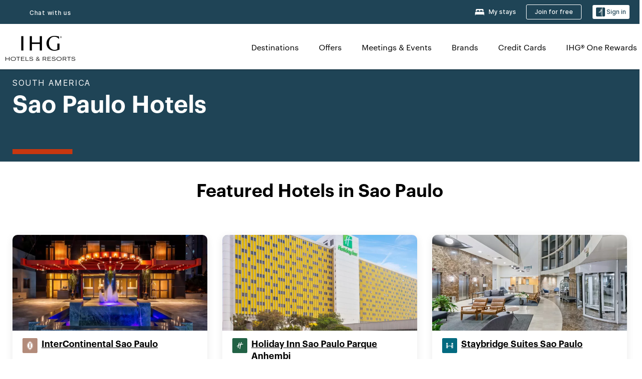

--- FILE ---
content_type: text/html; charset=UTF-8
request_url: https://www.ihg.com/sao-paulo-brazil
body_size: 21387
content:

<!DOCTYPE HTML>
<html lang="en" dir="ltr">
    <head>
    <meta charset="UTF-8"/>

    <link rel="preconnect" href="https://digital.ihg.com"/>
    <link rel="preconnect" href="https://apis.ihg.com"/>
    <link rel="preconnect" href="https://assets.adobedtm.com"/>

    
    
        <link rel="shortcut icon" type="image/x-icon" href="https://digital.ihg.com/is/image/ihg/app-web-chiclet-ihg?fmt=png-alpha"/>
        <link rel="apple-touch-icon" href="https://digital.ihg.com/is/image/ihg/app-web-chiclet-ihg?fmt=png-alpha"/>
        
	
		<meta property="og:url" content="https://www.ihg.com/sao-paulo-brazil"/>
		<meta property="og:type" content="website"/>
		
		<meta property="og:title" content="Sao Paulo Hotels | Top Hotels in Sao Paulo, Brazil by IHG"/>
		<meta property="og:description" content="View Sao Paulo hotels available for your next trip. IHG offers great rates on 3 in Sao Paulo with flexible cancellation fees. Whether you&#39;re traveling for business or to relax, browse our Sao Paulo hotels and suites, and book with our Best Price Guarantee."/>
		<meta property="og:site_name" content="IHG"/>
		<meta name="twitter:card" content="summary_large_image"/>
		<meta name="twitter:site" content="@IHG"/>
		<meta name="twitter:title" content="Sao Paulo Hotels | Top Hotels in Sao Paulo, Brazil by IHG"/>
		<meta name="twitter:description" content="View Sao Paulo hotels available for your next trip. IHG offers great rates on 3 in Sao Paulo with flexible cancellation fees. Whether you&#39;re traveling for business or to relax, browse our Sao Paulo hotels and suites, and book with our Best Price Guarantee."/>
		<meta name="twitter:creator" content="@ihg"/>
		
		
		
		<meta name="twitter:domain" content="ihg.com"/>
		
	

        <meta name="apple-itunes-app" content="app-id=368217298"/>
    

    <title>Sao Paulo Hotels | Top Hotels in Sao Paulo, Brazil by IHG</title>
    
    <meta name="description" content="View Sao Paulo hotels available for your next trip. IHG offers great rates on 3 in Sao Paulo with flexible cancellation fees. Whether you're traveling for business or to relax, browse our Sao Paulo hotels and suites, and book with our Best Price Guarantee."/>
    <meta name="template" content="ihg-generic-page-template"/>
    <meta name="viewport" content="width=device-width, initial-scale=1"/>
    <meta name="exploreData" content="https://www.ihg.com/destinations/us/en/brazil/sao-paulo-hotels"/>
    
    <script>const isPageServedFromAEM = true;</script>
    <script>
        const GRAPHQL_APIGEE_VALUES = {
            "graphQLApigeeEndpoint": "https://apis.ihg.com/graphql/v1/hotels",
            "graphQLApigeeAPIKey": "hsL8GAAz7drdIbEjBCejdA1Ud2MVhxoo"
        };
        const STATUS_APIGEE_VALUES = {
            "statusApiUrl": "https://apis.ihg.com/members/v1/status",
            "statusApiKey": "hsL8GAAz7drdIbEjBCejdA1Ud2MVhxoo"
        };
        window.trackingJson = {"siteCountry": "us","siteLanguage": "en","controllerName": "city","type": "explore","explore": {"city": "Sao Paulo","state": null,"country": "Brazil","attraction": null,"interest": null}};
    </script>
    
    
    <link rel="canonical" href="https://www.ihg.com/sao-paulo-brazil"/>
    

    
    
    <link rel="alternate" hreflang="x-default" href="https://www.ihg.com/sao-paulo-brazil" class="sl_norewrite"/>
    
    <link rel="alternate" hreflang="de" href="https://www.ihg.com/de/sao-paulo-brazil" class="sl_norewrite"/>
    
    <link rel="alternate" hreflang="ru" href="https://www.ihg.com/ru/sao-paulo-brazil" class="sl_norewrite"/>
    
    <link rel="alternate" hreflang="ko" href="https://www.ihg.com/ko/sao-paulo-brazil" class="sl_norewrite"/>
    
    <link rel="alternate" hreflang="pt" href="https://www.ihg.com/pt/sao-paulo-brazil" class="sl_norewrite"/>
    
    <link rel="alternate" hreflang="zh-tw" href="https://www.ihg.com/zh-tw/sao-paulo-brazil" class="sl_norewrite"/>
    
    <link rel="alternate" hreflang="pt-br" href="https://www.ihg.com/pt-br/sao-paulo-brazil" class="sl_norewrite"/>
    
    <link rel="alternate" hreflang="en" href="https://www.ihg.com/sao-paulo-brazil" class="sl_norewrite"/>
    
    <link rel="alternate" hreflang="it" href="https://www.ihg.com/it/sao-paulo-brazil" class="sl_norewrite"/>
    
    <link rel="alternate" hreflang="fr" href="https://www.ihg.com/fr/sao-paulo-brazil" class="sl_norewrite"/>
    
    <link rel="alternate" hreflang="zh-cn" href="https://www.ihg.com/zh-cn/sao-paulo-brazil" class="sl_norewrite"/>
    
    <link rel="alternate" hreflang="es" href="https://www.ihg.com/es/sao-paulo-brazil" class="sl_norewrite"/>
    
    <link rel="alternate" hreflang="ar" href="https://www.ihg.com/ar/sao-paulo-brazil" class="sl_norewrite"/>
    
    <link rel="alternate" hreflang="vi" href="https://www.ihg.com/vi/sao-paulo-brazil" class="sl_norewrite"/>
    
    <link rel="alternate" hreflang="th" href="https://www.ihg.com/th/sao-paulo-brazil" class="sl_norewrite"/>
    
    <link rel="alternate" hreflang="ja" href="https://www.ihg.com/ja/sao-paulo-brazil" class="sl_norewrite"/>
    
    <link rel="alternate" hreflang="es-us" href="https://www.ihg.com/es-us/sao-paulo-brazil" class="sl_norewrite"/>
    
    <link rel="alternate" hreflang="id" href="https://www.ihg.com/id/sao-paulo-brazil" class="sl_norewrite"/>
    
    <link rel="alternate" hreflang="pl" href="https://www.ihg.com/pl/sao-paulo-brazil" class="sl_norewrite"/>
    
    <link rel="alternate" hreflang="nl" href="https://www.ihg.com/nl/sao-paulo-brazil" class="sl_norewrite"/>
    
    <link rel="alternate" hreflang="tr" href="https://www.ihg.com/tr/sao-paulo-brazil" class="sl_norewrite"/>
    
    <link rel="alternate" hreflang="es-mx" href="https://www.ihg.com/es-us/sao-paulo-brazil" class="sl_norewrite"/>
    <link rel="alternate" hreflang="en-gb" href="https://www.ihg.com/sao-paulo-brazil" class="sl_norewrite"/>

    <link rel="stylesheet" type="text/css" href="https://www.ihg.com/etc/clientlibs/static/uhf/brands/us/en/uhf.min.2026011402.css" class="sl_norewrite"/>
	<script src="/cdn/vendor/analytics/ihg-analytics/analytics.iife.js"></script>        
    

    
    <link rel="stylesheet" href="/etc.clientlibs/ihg/clientlibs/clientlib-base.min.8b6b155b89a64060dd5d9b225b1a4f64.css" type="text/css">




    
    
    

    

    
    <script src="/etc.clientlibs/ihg/clientlibs/clientlib-_global/clientlib-_global-head.min.9cea1b6dee39d1bdc801f59f3168999e.js"></script>


    
    <link rel="stylesheet" href="/etc.clientlibs/ihg/clientlibs/clientlib-_global.min.2134817fbd2af7050c2a3ccf8f4f53e4.css" type="text/css">
<link rel="stylesheet" href="/etc.clientlibs/ihg/clientlibs/clientlib-ihgcom.min.646b66f4968692285d1a4a6be3b0336d.css" type="text/css">


    
    
    

    
    
    
        <script src="https://assets.adobedtm.com/da3424fdbc19/cba4236ebe4a/launch-dccf471f969b.min.js" async></script>
    
</head>
    <body class="page basicpage" id="page-7ce3b55d2a" data-cmp-link-accessibility-enabled data-cmp-link-accessibility-text="opens in a new tab">
        
        
        
            




            
    
    
        <header id="uhf_headerWrapper" class="uhf-6c uhf_headerFooter sl_norewrite"><div class="uhf_header_utility_bar"><div id="svgSprites" style="display: none;">
    <svg xmls="http://www.w3.org/2000/svg" xmls:xlink="http://www.w3.org/1999/xlink" /></div>
<!-- Regent specific labels for Wallet form -->
<!-- (empty currentStyle.travelAdvisoryLink ) && -->
<input id="UHF_country" type="hidden" value="us">
		<input id="UHF_language" type="hidden" value="en">
		<input id="UHF_brand" type="hidden" value="6c">

		<div class="darkenContent"></div>
		<div id="sessionTimeoutCounter" class="sessionWillExpire notificationBar">
			<div class="container">
				<div class="row">
					<div class="sessionWillExpireCol col-xs-12">
						<span class="sessionWillExpireText">
							<i class="expireWarningIcon fa fa-exclamation-triangle"></i>
							Your session will expire in <span id="numMinutesLeft" class="minutes bold">5</span> <span id="minutesText">minutes</span>, <span id="numSecondsLeft" class="seconds bold">0</span> <span id="secondsText">seconds</span>, due to inactivity.</span>
						<a id="staySignedInLink" class="sessionWillExpireLink" href="javascript:void(0);">Stay Logged In</a>
					</div>
				</div>
			</div>
		</div>
		
		<div id="uhf_countryLanguagePushDown" hidden="true">
			<div id="uhf_countryLanguagePushDownContainer" class="container">
				<span data-uhf-clp="description">You're currently viewing this site in a different language. Would you like this to make your default language? </span>
				<span class="buttonContainer">
                    <button id="uhf_countryLanguagePushDown_yes" data-uhf-clp="pdYes" value="Yes">YES</button>
                    <button id="uhf_langNotSupported_yes" data-uhf-clp="pdYes" value="Yes" hidden="true">YES</button>
                    <button id="uhf_countryLanguagePushDown_no" data-uhf-clp="pdNo" value="No">NO</button>
                </span>
				<div class="subText" data-uhf-clp="subDescription">You can change your country and language settings in the future by using the selector at the top of the page.</div>
				<button id="uhf_countryLanguagePushDownClose" value="No"><i class="fa fa-times buttonClose"></i></button>
			</div>
		</div>

        <!-- UHF : START of Utility bar markup -->
			<div class="utilityNavWrapper visible-sm visible-md visible-lg">
			<div class="utilityNavContainer container">
				<div class="row">
					<div class="col-md-12 clearfix">
						<nav class="utilityNav">
							<ul class="utilityNav-list u-list clearfix">
								<li class="utilityNav-list-item u-list-item">
									<a class="utilityNav-link u-link nav-middle resDirectIcon-link" data-uhf-hook="resDirectNumber" data-uhf-hook-two="mobileResDirectLink" data-uhftrigger="nothing" data-no-replace="content" href="tel:18778343613" aria-label="Call ihg"><i class="fa fa-phone" style="font-size: 1.3em; vertical-align: middle; padding-right: .3em;"></i></a><span class="utilityNav-link u-link nav-middle resDirectNum-link" data-uhf-hook="resDirectNumber"></span>
								</li>
								<li class="utilityNav-list-item u-list-item">
								<a class="utilityNav-link u-link nav-middle uhfpopup" rel="nofollow" href="javascript:void(0);" title="Chat with us" aria-label="Chat with us" data-slnm-ihg="NeedHelpHeaderLinkSID">Chat with us</a>
									</li>
								<!--<li class="utilityNav-list-item u-list-item">
                                    <a class="utilityNav-link u-link nav-middle " href="https://www.ihg.com/hotels/us/en/global/customer_care/travel_advisory" title="Travel Advisory" aria-label="Travel Advisory"  >Travel Advisory</a>
								</li>-->

								<li class="utilityNav-resDir-item utilityNav-list-item u-list-item" data-uhf-hook="resDirectMessage" hidden="true">
									<span class="utilityNav-message utilityNav-link u-link nav-middle">Costs 13p per minute + phone company's access charge</span>
									<a href="javascript:void(0);" class="tooltipQuestion hasBlankPopover utilityNav-link nav-middle" tabindex="0" data-content="Calls to 0871 numbers, when dialed from the UK, cost 13p per minute. Standard network rates apply. Calls from mobiles will be higher." data-toggle="popover" data-placement="auto" data-trigger="focus" data-animation="true"><i class="fa fa-question-circle"></i></a>      						          						
								</li>
							</ul>
						</nav>
						<div class="logIn">
							<div class="utilityNav-list-item u-list-item">
								<a class="utilityNav-link language u-link nav-middle " id="uhfCountryLanguageLink" data-toggle="popover" data-placement="bottom" data-trigger="click" href="javascript:void(0);" aria-label="Select country and language">
									<div class="language-icon nav-middle" alt="language-icon"></div>
									<span class="language-text nav-middle"></span>
									<i class="fa fa-angle-down nav-middle"></i>
								</a>
							</div>
							<div class="utilityNav-list-item u-list-item my-stay">
									<a class="utilityNav-link my-stay-link nav-middle " href="https://www.ihg.com/hotels/us/en/stay-mgmt/ManageYourStay" data-original-title="" title="My stays" aria-label="My stays" style="display: block;">
										<img class="my-stays-icon nav-middle" alt="" src="https://digital.ihg.com/is/image/ihg/Stays?fmt=png-alpha"><span class="my-stays-text nav-middle">My stays</span>
									</a>
								</div>								
							<div class="logIn-anonymous logIn-State">
                        	    <a class="logIn-link login-join" href="https://www.ihg.com/rewardsclub/us/en/join" data-uhf-hook="joinRewardsClub" title="Join for free" aria-label="Join for free"><span>Join for free</span></a>
                                <a class="logIn-link login-signin" data-uhf-si="hub" data-uhf-hook="signInToggle" href="javascript:void(0);" data-slnm-ihg="SignInAnonymous" title="Sign in" aria-label="Sign in">
                                <div class="login-signin-icon"></div>
								<span>Sign in</span></a>
                            </div>
                            <div class="logIn-implicit logIn-State">
                                <a class="logIn-link login-join" href="https://www.ihg.com/rewardsclub/us/en/join" title="Join for free" aria-label="Join for free"><span>Join for free</span></a>
                                <a class="logIn-link logIn-block login-signin" data-uhf-hook="signInToggle" href="javascript:void(0);" aria-label="Sign in">
                                <div class="login-signin-icon"></div>
                                <span>Sign in</span>				
                                	<div style="display: none;"><span data-slnm-ihg = "SignInImplicit">Sign in</span></div>
                                    <div style="display: none;"><span class="user-first-name" data-slnm-ihg = "UserFirstNameImplicit">user first name</span></div>
                                </a>
                            </div>
                            <div class="logIn-explicit logIn-State">
                            	<a class="logIn-link logOut login-signout" data-uhf-rememberme="cookie" href="javascript:void(0);" data-slnm-ihg="SignOut" aria-label="Sign out">Sign out</a>
                                <a class="logIn-link logIn-block login-signin" href="https://www.ihg.com/rewardsclub/us/en/account-mgmt/home">
									<div class="login-signin-icon"></div>                                    
                                    <div><span class="user-first-name" data-slnm-ihg = "UserFirstNameExplicit" >user first name</span></div>
									<span>· </span>                                    
                                    <div class="user-points-text"><span class="user-points" data-slnm-ihg = "UserPointsExplicit">user points</span> pts</div>
                                </a>                                
                            </div>
                            <!--/
							<a class="logIn-link logIn-link-logo" data-uhf-hook="walletToggle" href="javascript:void(0);" aria-label="IHG One Rewards">
							    <svg role="img" class="logIn-logo rewardsClubLogo">
                                    <use xlink:href="#svgsprite-logos-onerewards-en">
                                        <title id="title-logos-onerewards">IHG One Rewards</title>
                                        <desc id="desc-logos-onerewards">IHG One Rewards</desc>
                                    </use>
                                </svg>
                            </a>/-->
						</div>
					</div>
				</div>
			</div>
		</div>

 		<!-- UHF : moved hamburger menu to brand nav jsp from here -->
      </div>
<div id="sessionTimeoutCounter" class="error_message sessionWillExpire notificationBar" style="display: none !important">
	<div class="container">
		<div class="row">
			<div class="errorSessiontTimeOut sessionWillExpireCol col-xs-12">
				<span class="sessionWillExpireText">
				<i class="expireWarningIcon fa fa-exclamation-triangle"></i>
				Your session has expired. Please <span data-uhf-hook='signInToggle'> <a href='javascript:void(0);'>sign in </a> </span> to your profile</div>
		</div>
	</div>
</div>

<div class="login_modal_background">
</div>
<div class="login_modal">
    <div class="login_modal_container" style="display:none">
        <div class="login_modal_content">
            <div class="login_modal_header">
               <button class="login_modal_close" aria-label="Close"></button>
            </div>
            <div id="gigyaLoginModalScreen" class="login_modal_body" data-gigya-global-key="4_jpzahMO4CBnl9Elopzfr0A" role="dialog" aria-label="Sign In">
            </div>
        </div>
    </div>
</div>        <!-- UHF : START of Brand navigation bar markup -->
<!-- START : Only UBE Brand Nav -->                         
                  <!-- UHF : START of Hamburger menu -->
<div data-uhf-brandname="ihg" class="mobileNavManuWrapper hidden-sm hidden-md hidden-lg hidden-xl wrapper-UBE bn-ihg">
	<div class="mobileNavMenuContainer container">
		<div class="row">
			<div class="brandLogo">
			
					<a class="brandLogo-link" href="https://www.ihg.com/hotels/us/en/reservation" title="InterContinental Hotels Group">
									<img class="brandLogo-image" alt="InterContinental Hotels Group" src="//digital.ihg.com/is/image/ihg/ihg-logo-nav?fmt=png-alpha"/>
								</a>													
							</div>
				<div class="mobileNav ">
					<a class="mobileNav-link menuCTA" href="javascript:void(0);">
						<img class="fa fa-bars fa-2x" src="//digital.ihg.com//is/image/ihg/xsvp-hamburger-nav-white?fmt=png-alpha" alt="Menu" style="width:20px"/>
					</a>
				</div>
				<div class="logIn login-mobile-ihg logIn-mobile ">
	                <div class="logIn-anonymous logIn-State">
	                            <a class="logIn-link logIn-link-signIn" data-uhf-si="6c" data-uhf-hook="signInToggle" href="javascript:void(0);" data-slnm-ihg="SignInAnonymousXsvpUbe" title="Sign in / Join for free"><div class="login-signin-mobile-icon" alt="login-signin-mobile-icon"></div>Sign in / Join for free</a>
	                            <!-- <span class="logIn-slash-symbol">/</span>
	                            <a class="logIn-link logIn-link-join" href="https://www.ihg.com/rewardsclub/us/en/join" title="Join">Join</a> -->
	                        </div>
	                        <div class="logIn-implicit logIn-State">
		                        <a class="logIn-link logIn-link-signIn" data-uhf-hook="signInToggle" href="javascript:void(0);" title="Sign in / Join for free">
		                            <span class="login-signin-mobile-icon"></span><span data-slnm-ihg = "SignInImplicitXsvpUbe">Sign in / Join for free</span>
                                    <div style="display:none;" class="first-name-container"><span class="user-first-name" data-slnm-ihg = "UserFirstNameImplicitXsvpUbe">user first name</span></div>
                                </a>
	                        	<!-- <span class="logIn-slash-symbol">/</span>
	                            <a class="logIn-link logIn-link-join" href="https://www.ihg.com/rewardsclub/us/en/join" title="Join">Join</a>                                                 -->
	                        </div>
	                        <div class="logIn-explicit logIn-State">
	                            <a class="logIn-link logIn-block" href="https://www.ihg.com/rewardsclub/us/en/account-mgmt/home">
	                                <div class="first-name-container"><span class="login-signin-mobile-icon"></span><span class="user-first-name" data-slnm-ihg = "UserFirstNameExplicitXsvpUbe" >user first name</span></div>
	                                <div style="display: none;"><span class="user-points" data-slnm-ihg = "UserPointsExplicitXsvpUbe">user points</span> pts</div>
	                            </a>
	                        </div> 
	                    </div>
				<div class="mobileNav ">
					<a class="mobileNav-link mobileResDirectNumber" href="tel:18778343613" data-uhf-hook="resDirectNumber" data-uhf-hook-two="mobileResDirectLink" data-uhftrigger="0871Disc" data-no-replace="content"></a>
				</div>
	</div>
	<div class="row">
		<div class="mobileNavListBase hidden-sm hidden-md hidden-lg hidden-xl clearfix">
			<div class="mobileNavContainer">
			<div class="mobileNavInner mobileNav-hidden">
			<div class="mobileNavMenu">
			<!-- START : Hamburger : Mobile Brand nav menu -->
				<ul class="mobileNavMenu-list list-unstyled">
					<li class="mobileNavHeading">
                        <ul class="mobileNavMenu-subList list-unstyled uhfmobilebrandnav">
                            <li data-uhf-brandid="" class="mobileNavMenu-list-item">
		                                     <a class="mobileNavLink site-int-link " data-uhf-hook="walletToggle" href="https://www.ihg.com/explore">Destinations</a>
		                                 </li>
									<li data-uhf-brandid="" class="mobileNavMenu-list-item">
		                                     <a class="mobileNavLink site-int-link " data-uhf-hook="walletToggle" href="https://www.ihg.com/content/us/en/offers">Offers</a>
		                                 </li>
									<li data-uhf-brandid="" class="mobileNavMenu-list-item">
		                                     <a class="mobileNavLink site-int-link " data-uhf-hook="walletToggle" href="https://www.ihg.com/content/us/en/meetingsandevents" target="_blank">Meetings & Events</a>
		                                 </li>
									<li data-uhf-brandid="" class="mobileNavMenu-list-item">
		                                     <a class="mobileNavLink site-int-link " data-uhf-hook="walletToggle" href="https://www.ihg.com/content/us/en/about/brands">Brands</a>
		                                 </li>
									<li data-uhf-brandid="primary-nav-cc" class="mobileNavMenu-list-item">
		                                     <a class="mobileNavLink site-int-link primary-nav-cc" data-uhf-hook="walletToggle" href="https://www.ihg.com/onerewards/content/us/en/creditcard" target="_blank">Credit Cards</a>
		                                 </li>
									<li data-uhf-brandid="" class="mobileNavMenu-list-item">
		                                     <a class="mobileNavLink site-int-link " data-uhf-hook="walletToggle" href="//www.ihg.com/onerewards/content/us/en/home">IHG® One Rewards</a>
		                                 </li>
									</ul>
					</li>
					<!-- END : Hamburger : Mobile Brand nav menu -->
					<!-- START : Hamburger : Mobile Hotel Details nav menu -->
						<!-- END : Hamburger : Mobile Hotel Details nav menu -->			
				</ul>							
				<ul class="mobileNavMenu-list list-unstyled">
					<li>
						<ul class="mobileNavMenu-subList list-unstyled uhftravel-cc">
							<li class="mobileNavMenu-list-item">
		                                 <a class="mobileNavLink site-int-link rc signIn" data-uhf-si="6c" data-uhf-hook="walletToggle" href="#">Sign in</a>
										 <!-- <a class="mobileNavLink site-int-link rc join" data-uhf-hook="walletToggle" href="https://www.ihg.com/rewardsclub/us/en/join" title="Join">Join</a>		                                  -->
		                            </li>
		                            <li class="mobileNavMenu-list-item">
                                         <a class="mobileNavLink site-int-link rc join" data-uhf-si="6c" data-uhf-hook="walletToggle" href="https://www.ihg.com/rewardsclub/us/en/join">Join for free</a>
                                    </li>
		                            <li class="mobileNavMenu-list-item">
			                                  <a class="mobileNavLink site-int-link rc myAccount" data-uhf-hook="walletToggle" href="javascript:void(0)">My Account</a>
			                             </li>
		                             <li class="mobileNavMenu-list-item">
								<a class="mobileNavLink" href="https://www.ihg.com/hotels/us/en/stay-mgmt/ManageYourStay" title="My stays">My stays</a>
							</li>							
							<li class="mobileNavMenu-list-item">
								<a class="mobileNavLink uhfpopup" href="javascript:void(0);" title="Chat with us" data-slnm-ihg="NeedHelpHamburguerLinkSID">Chat with us</a>
							</li>
							<!--
							<li class="mobileNavMenu-list-item">
								<a class="mobileNavLink" href="https://www.ihg.com/hotels/us/en/global/customer_care/travel_advisory" title="Travel Advisory">Travel Advisory</a>
							</li>-->											
							<li class="mobileNavMenu-list-item">
								<a class="mobileNavLink" href="https://www.ihg.com/hotels/us/en/stay-mgmt/ManageYourStay" title="Manage Reservations">Manage Reservations</a>
							</li>
                            <li class="mobileNavMenu-list-item">
                                    <a class="mobileNavLink" href="#" id="feedbackQs" target="_blank">Feedback</a>
                                </li>
                            <li class="mobileNavMenu-list-item">
	                             	<a class="mobileNavLink site-int-link rc signOut" data-uhf-hook="walletToggle" href="#">Sign out</a>
	                         </li>
						</ul>						
						
					</li>
				</ul>
			</div>
			<div class="mobileNavCL">
				<a class="language " id="uhfCountryLanguageMobileLink" href="javascript:void(0);"><span class="language-icon" alt="language-icon"></span><span class="language-text"></span> <i class="fa fa-angle-down"></i></a>
                         <div id="uhfCountryLanguageMobileContainer" class="">
                     <!-- UHF country/language markup -->
                             <div id="uhfLocale">
                                 <div id="uhfLocaleSelection">
                                     <form id="uhfLocaleSelectionForm" method="post" action="">
                                         <div id="uhfCountrySelectionContainer">
                                             <label for="uhfCountrySelection">Country / Region</label>
                                             <select id="uhfCountrySelection"></select>
                                         </div>
                                         <div id="uhfLanguagesSelectionContainer">
                                             <label for="uhfLanguageSelection">language</label>
                                             <select id="uhfLanguageSelection"></select>
                                         </div>
                                         <a href="javascript:void(0);" id="uhfCountryLanguageCTA" aria-label="Buttons for Save and Close of language selection pop-up" tabindex="-1">
                                             <button type="button" class="buttonSave" role="button" aria-label="Save Language Selection Change">save</button>
                                             <i class="fa fa-times" role="button" aria-label="Close Language Selection" tabindex="0"></i>
                                         </a>
                                     </form>
                                     <div id="uhfCountryLanguageImageContainer"></div>
                                 </div>
                             </div>
                     <!--  end of country language  -->
                          </div>
				</div>
				</div>
				</div>
			</div>
		</div>
	</div>
</div>
<!-- UHF : END of Hamburger menu -->


<!-- UHF : Desktop : START of brand nav -->
		<div class="brandLogoNavWrapper visible-sm visible-md visible-lg uhf-walletPushOver primary-nav wrapper-UBE" id="primary-nav">
			<div class="brandLogoNavContainer container">
				<div class="row">
					<div class="col-md-12 clearfix">
						<div class="brandLogo">
							<a class="brandLogo-link" href="https://www.ihg.com/hotels/us/en/reservation" title="InterContinental Hotels Group">
											<img class="brandLogo-image" src="//digital.ihg.com/is/image/ihg/ihg-logo-nav?fmt=png-alpha" alt="InterContinental Hotels Group">
										</a>									
									</div>
						<div class="brandNavContainer visible-sm visible-md visible-lg">
							<nav class="brandNav">
								<ul class="brandNav-list u-list clearfix">
									<li data-uhf-brandid="" class="brandNav-list-item u-list-item">
                                                 <a class="brandNav-link u-link site-int-link" href="https://www.ihg.com/explore">Destinations</a>
                                             </li>
                                        <li data-uhf-brandid="" class="brandNav-list-item u-list-item">
                                                 <a class="brandNav-link u-link site-int-link" href="https://www.ihg.com/content/us/en/offers">Offers</a>
                                             </li>
                                        <li data-uhf-brandid="" class="brandNav-list-item u-list-item">
                                                 <a class="brandNav-link u-link site-int-link" href="https://www.ihg.com/content/us/en/meetingsandevents" target="_blank">Meetings & Events</a>
                                             </li>
                                        <li data-uhf-brandid="" class="brandNav-list-item u-list-item">
                                                 <a class="brandNav-link u-link site-int-link" href="https://www.ihg.com/content/us/en/about/brands">Brands</a>
                                             </li>
                                        <li data-uhf-brandid="primary-nav-cc" class="brandNav-list-item u-list-item">
                                                 <a class="brandNav-link u-link site-int-link" href="https://www.ihg.com/onerewards/content/us/en/creditcard" target="_blank">Credit Cards</a>
                                             </li>
                                        <li data-uhf-brandid="" class="brandNav-list-item u-list-item">
                                                 <a class="brandNav-link u-link site-int-link" href="//www.ihg.com/onerewards/content/us/en/home">IHG® One Rewards</a>
                                             </li>
                                        </ul>
							</nav>
							<a class="booknow" href="#"><span>Book Now</span></a>
							</div>
					</div>
				</div>
			</div>
		</div>
		<!-- UHF : Desktop : END of brand nav -->
	<!-- END : Only UBE Brand Nav -->
               <!-- UHF : END of Brand navigation bar markup --></header><div id="applicationWrapper" class="uhf-walletPushOver">
    
    <div class="clearfix"></div>

    <div class="root responsivegrid">


<div class="aem-Grid aem-Grid--12 aem-Grid--default--12 ">
    
    <div class="layoutcontainer responsivegrid aem-GridColumn aem-GridColumn--default--12">


<div class="aem-Grid aem-Grid--12 aem-Grid--default--12 ">
    
    <div class="container responsivegrid aem-GridColumn aem-GridColumn--default--12">

    
    
    
    <div id="container-eab15152b2" class="cmp-container">
        
        <div class="experiencefragment">
  <div class="cmp-experiencefragment">



<div class="aem-Grid aem-Grid--12 aem-Grid--default--12 ">
    
    <div class="layoutcontainer responsivegrid cmp-container-background-color-tertiary aem-GridColumn aem-GridColumn--default--12">


<div class="aem-Grid aem-Grid--12 aem-Grid--default--12 ">
    
    <div class="container responsivegrid cmp-container--column-padding-l cmp-container--max-width-medium aem-GridColumn aem-GridColumn--default--12">

    
    <div id="container-b143fd34a6" class="cmp-container">
        


<div class="aem-Grid aem-Grid--12 aem-Grid--default--12 ">
    
    <div class="title color-ninth cmp-title--horizontal-bar cmp-title--color-primary aem-GridColumn aem-GridColumn--default--12"><div class="cmp-title cmp-title--default">
    <div class="cmp-title__pretitle-container">
        <div class="cmp-title__pretitle">South America</div>
    </div>
    <h1 class="cmp-title__text">Sao Paulo Hotels</h1>
</div>

    

</div>

    
</div>

    </div>

    
</div>

    
</div>
</div>

    
</div>
</div>
   
    

</div>

        
    </div>

</div>
<div class="bookingcomponent aem-GridColumn aem-GridColumn--default--12">












    


    <div class="booking-component supress-styles" data-component-booking="data-component-booking">

		<link rel="stylesheet" class="sl_norewrite" href="https://www.ihg.com/resources/us/en/booking-component/v3.11.0/styles.css"/>
        
            
    
<link rel="stylesheet" href="/etc.clientlibs/ihg/clientlibs/clientlib-ihgcom/_external-components/booking.min.678046fa9e9ced38338d341a94753cc6.css" type="text/css">



        

        <ihg-booking-component></ihg-booking-component>

        <script type="text/javascript">
            (function () {
                function characterDecode(html) {
                    var textstring = document.createElement('textarea');
                    textstring.innerHTML = html;
                    return textstring.value;
                }

                try {

                    var aemBehaviorConfig = JSON.parse("{\x22search\x22:{\x22chainCode\x22:\x226c\x22,\x22localeCode\x22:\x22en\u002DUS\x22,\x22behavior\x22:\x22OPEN\x22,\x22amenities\x22:[],\x22authorList\x22:[],\x22manageReservationsLink\x22:true,\x22campaign\x22:{\x22bookingWindow\x22:0,\x22highlightPreferredRateResults\x22:false,\x22additionalRates\x22:[]},\x22filterResults\x22:{\x22by\x22:\x22NONE\x22,\x22includeBrands\x22:[],\x22includeLocations\x22:[],\x22includeHotels\x22:[]},\x22advanced\x22:{\x22isCollapsed\x22:true},\x22destination\x22:{\x22isHidden\x22:false,\x22title\x22:\x22\x22,\x22default\x22:\x22Sao Paulo, Brazil\x22},\x22dates\x22:{\x22disabledWeekdays\x22:[],\x22maxStay\x22:99,\x22isHidden\x22:false,\x22checkIn\x22:{},\x22checkOut\x22:{}},\x22adults\x22:{\x22default\x22:1,\x22min\x22:1,\x22max\x22:20,\x22isReadOnly\x22:false},\x22children\x22:{\x22default\x22:0,\x22min\x22:0,\x22max\x22:20,\x22isReadOnly\x22:false},\x22rooms\x22:{\x22Rooms\x22:\x22Rooms\x22,\x22default\x22:1,\x22min\x22:1,\x22max\x22:9,\x22isReadOnly\x22:false},\x22rates\x22:{\x22isHidden\x22:false,\x22hideDefaultRates\x22:true,\x22selectedRate\x22:\x22\x22,\x22additionalRates\x22:[],\x22displayPriceInPointsAndCash\x22:false},\x22corporateId\x22:{\x22isHidden\x22:false,\x22default\x22:\x22\x22},\x22iata\x22:{\x22isHidden\x22:false,\x22default\x22:\x22\x22},\x22groupCode\x22:{\x22isHidden\x22:true,\x22default\x22:\x22\x22}},\x22marketingContent\x22:{\x22innerHtml\x22:\x22\x22,\x22isHidden\x22:false}}") || undefined,
                        // the need to keep the hotelname is priority when dealing with Hotel Detail pages
                        // removal of this code should be avoided unless app is handling appropriately
                        hotelname = document.querySelector('#hotelName') || document.querySelector('#hotelname'),
                        hotelNameFallback = hotelname ? hotelname.value : '';

                    if (aemBehaviorConfig.search.destination.title != "" && aemBehaviorConfig.search.destination.title != undefined) {
                        aemBehaviorConfig.search.destination.title = characterDecode(aemBehaviorConfig.search.destination.title);
                    } else {
                        aemBehaviorConfig.search.destination.title = characterDecode(hotelNameFallback);
                    }

                    aemBehaviorConfig.search.shouldUseMultiRoomBooking = true;
                    aemBehaviorConfig.search.showNewBookingComponent = true;

                    window["BehaviorConfig"] = {behaviorConfig: aemBehaviorConfig};

                    window.getBehaviorConfig = function () {
                        return aemBehaviorConfig
                    };

                } catch (errormsg) {
                    console.error('error loading aem-booking-kernal: ', errormsg);
                }
            })();
        </script>
        <script class="sl_norewrite" type="text/javascript" src="https://www.ihg.com/resources/us/en/booking-component/v3.11.0/ihg-booking-component.js"></script>
    </div>

    <div class="ihg-bookingclient-footer" style="display: none;">
        <div class="bookingclient-footer" id="bookingclient-footer">Book Now</div>
    </div>
    
    
<script src="/etc.clientlibs/ihg/clientlibs/clientlib-ihgcom/_external-components/booking.min.3bcb4e57cc9304303632c664b90881ee.js"></script>








</div>
<div class="spacer spacing-small aem-GridColumn aem-GridColumn--default--12"><div class="cmp-spacer"></div>

    

</div>
<div class="container responsivegrid aem-GridColumn aem-GridColumn--default--12">

    
    
    
    <div id="RIBN1" class="cmp-container">
        
        
        
    </div>

</div>
<div class="spacer spacing-small aem-GridColumn aem-GridColumn--default--12"><div class="cmp-spacer"></div>

    

</div>

    
</div>
</div>
<div class="layoutcontainer responsivegrid cmp-container--max-width-medium aem-GridColumn aem-GridColumn--default--12">


<div class="aem-Grid aem-Grid--12 aem-Grid--default--12 ">
    
    <div class="container responsivegrid aem-GridColumn aem-GridColumn--default--12">

    
    
    
    <div id="container-9f9a84bd4c" class="cmp-container">
        
        <div class="title text-align-center"><div class="cmp-title cmp-title--default">
    
    <h2 class="cmp-title__text">Featured Hotels in Sao Paulo</h2>
</div>

    

</div>
<div class="spacer spacing-medium"><div class="cmp-spacer"></div>

    

</div>

        
    </div>

</div>
<div class="container responsivegrid cmp-container--column-padding-l aem-GridColumn aem-GridColumn--default--12">

    
    <div id="hotelList" class="cmp-container">
        


<div class="aem-Grid aem-Grid--12 aem-Grid--default--12 ">
    
    <div class="container responsivegrid aem-GridColumn aem-GridColumn--default--12">

    
    
    
    <div id="hotelList" class="cmp-container">
        
        <div class="list cmp-card--hotel cmp-list--card cmp-card--image--top">

  

  
  <ul data-component-hotelcardrates data-component-list class="cmp-list">
    
    <li class="cmp-list__item">
    
<script type="application/ld+json" class="sl_norewrite">
    {
      "@context": "https://www.schema.org",
      "@type": "Hotel",
      "name": "InterContinental Sao Paulo",
      "url": "https://www.ihg.com/intercontinental/hotels/us/en/sao-paulo/saoha/hoteldetail",
      "logo": "https://www.ihg.com/cdn/vendor/ihg-brand-svg/v1.4.5/svg/brand-logos/round/ic.svg",
      "image": "https://digital.ihg.com/is/image/ihg/intercontinental-sao-paulo-5644014840-4x3",
      
      "telephone": "55-11-31792600",
      
      "address":
      {
        "@type": "PostalAddress",
        "streetAddress": "Alameda Santos, 1123",
        "addressLocality": "Sao Paulo",
        "addressRegion": "",
        "postalCode": "01419-001",
        "addressCountry": "Brazil"
      },
      
	      "aggregateRating":
	      {
	        "@type": "AggregateRating",
	        "ratingValue": "4.6",
	        "ratingCount": "1269"
	      },
      
      "geo":
      {
        "@type": "GeoCoordinates",
        "latitude": "-23.566072",
        "longitude": "-46.65404"
      },
      "brand":
      {
        "@type": "Brand",
        "name": "InterContinental",
        "logo": "https://ihg.scene7.com/is/image/ihg/uhf_icon?fmt=png-alpha",
        "url": "https://www.ihg.com/intercontinental",
        "sameAs": ["https://www.facebook.com/intercontinental","https://twitter.com/InterConHotels","https://plus.google.com/+Intercontinental/","https://instagram.com/intercontinental","https://www.youtube.com/intercontinental","https://www.linkedin.com/company/intercontinental-hotels-&-resorts"]
      },
      "branchOf":
      {
        "@type": "Organization",
        "name": "InterContinental Hotels Group"
      }
    }
</script>
<div data-hotel-mnemonic="SAOHA" data-hotel-countryCode="BR" data-filters="meetingRooms,parking,petsAllowed,regionSOUTH_AMERICA,restaurantOnSite,pool,luxury,brandintercontinental,connectingRooms" data-show-property-flags class="cmp-card " data-component-hotelcard>
    
  <div class="cmp-card__image">
    <div data-cmp-is="image" data-cmp-src="https://digital.ihg.com/is/image/ihg/intercontinental-sao-paulo-5644014840-2x1?size=700,0" id="image-7ce3b55d2a--2065685655" data-cmp-hook-image="imageV3" class="cmp-image" itemscope itemtype="http://schema.org/ImageObject">
    
        <img src="https://digital.ihg.com/is/image/ihg/intercontinental-sao-paulo-5644014840-2x1?size=700,0" loading="lazy" class="cmp-image__image" itemprop="contentUrl" alt="InterContinental Sao Paulo" title="InterContinental Sao Paulo"/>
    
    
</div>

    


  </div>
  

    
  

    <div class="cmp-card__content">
        <div class="cmp-card__content-container">
            
  <h4 class="cmp-card__title">
    <div class="image cmp-icon cmp-icon--md cmp-icon-sprite--brand cmp-icon--icon">
      <div class="cmp-image">
        <div class="cmp-image__wrapper">
        </div>
      </div>
    </div>
    
    
    <a class="cmp-card__title-link notranslate" href="https://www.ihg.com/intercontinental/hotels/us/en/sao-paulo/saoha/hoteldetail" target="_blank">InterContinental Sao Paulo</a>
  </h4>

            
    <address class="cmp-card__address">
        
        
        Alameda Santos, 1123<br/>
        Sao Paulo,  01419-001, Brazil
    </address>

            
  <div class="cmp-card__distance">
    <div class="cmp-card__map-icon">
    </div>
    <span class="cmp-card__distance-text" data-component-km="2.46 km" data-component-distance="{0} ({1}) from downtown Sao Paulo" data-component-mi="1.53 mi">
      1.53 mi (2.46 km) from downtown Sao Paulo
     </span>
  </div>

            
  <div class="cmp-card__guest-reviews">
    <span class="cmp-card__star-rating" aria-label="Rating: 4.6 out of 5 stars">
        <i class="fa fa-star" aria-hidden="true"></i>
        
        
    
        <i class="fa fa-star" aria-hidden="true"></i>
        
        
    
        <i class="fa fa-star" aria-hidden="true"></i>
        
        
    
        <i class="fa fa-star" aria-hidden="true"></i>
        
        
    
        
        <i class="fa fa-star-half" aria-hidden="true"></i>
        
    </span>
    <span class="cmp-card__rating-count">
        4.62
    </span>
    <a class="cmp-card__rating-count" href="https://www.ihg.com/intercontinental/hotels/us/en/sao-paulo/saoha/hoteldetail/hotel-reviews" target="_blank">
        (1269 reviews)
    </a>
  </div>

            
  <div class="cmp-amenity-list-container cmp-icon--align-left">
    <ul class="cmp-amenity-list">
      <li class="cmp-amenity-list__item">
        <div class="image cmp-icon cmp-icon--sm cmp-icon-sprite--transportation cmp-icon--parking">
          <div class="cmp-image">
            <div class="cmp-image__wrapper">
            </div>
            <span class="cmp-image__title">Parking</span>
          </div>
        </div>
      </li>
    
      <li class="cmp-amenity-list__item">
        <div class="image cmp-icon cmp-icon--sm cmp-icon-sprite--amenity cmp-icon--outdoor-pool">
          <div class="cmp-image">
            <div class="cmp-image__wrapper">
            </div>
            <span class="cmp-image__title">Pool</span>
          </div>
        </div>
      </li>
    
      <li class="cmp-amenity-list__item">
        <div class="image cmp-icon cmp-icon--sm cmp-icon-sprite--amenity cmp-icon--pets-allowed">
          <div class="cmp-image">
            <div class="cmp-image__wrapper">
            </div>
            <span class="cmp-image__title">Pets Allowed</span>
          </div>
        </div>
      </li>
    </ul>
  </div>

        </div>
        <div class="cmp-card__action-container">
            
  
  <div class="cmp-card__hotel-price hidden">
    <p class="cmp-card__hotel-price-wrapper">
      From<br/>
      <span class="cmp-card__hotel-price-value"></span>
      <abbr class="cmp-card__hotel-price-currency"></abbr>/night
    </p>
    <div class="cmp-card__includes-taxes-and-fees hidden">Includes taxes and fees</div>
    <div class="cmp-card__excludes-taxes hidden">Excludes local taxes</div>
    <p class="cmp-card__room-fees hidden">{baseAmount} room + {excludedFeeSubTotal} fees</p>
    <p class="cmp-card__exclusions">Excludes taxes and fees</p>
  </div>


            
  <div class="calltoaction button cmp-button--primary">
    <div class="cmp-button-wrapper">
      <a class="cmp-button" aria-label="Check Rates for InterContinental Sao Paulo" tabindex="0" data-redirect-params="{&#34;hotelCode&#34;:&#34;saoha&#34;,&#34;isFromAEM&#34;:&#34;true&#34;,&#34;regionCode&#34;:&#34;us&#34;,&#34;localeCode&#34;:&#34;en&#34;,&#34;numberOfAdults&#34;:1,&#34;numberOfRooms&#34;:1,&#34;path&#34;:&#34;rates&#34;,&#34;expandedSearch&#34;:&#34;true&#34;}">
        <span class="cmp-button__text-alt hidden">Check Availability</span>
        <span class="cmp-button__text">Check Rates</span>
      </a>
    </div>
  </div>


        </div>
    </div>
</div>

    


</li>
  
    
    <li class="cmp-list__item">
    
<script type="application/ld+json" class="sl_norewrite">
    {
      "@context": "https://www.schema.org",
      "@type": "Hotel",
      "name": "Holiday Inn Sao Paulo Parque Anhembi",
      "url": "https://www.ihg.com/holidayinn/hotels/us/en/sao-paulo/saocc/hoteldetail",
      "logo": "https://www.ihg.com/cdn/vendor/ihg-brand-svg/v1.4.5/svg/brand-logos/round/hi.svg",
      "image": "https://digital.ihg.com/is/image/ihg/holiday-inn-sao-paulo-4040758667-4x3",
      
      "telephone": "55-11-21078844x8902",
      
      "address":
      {
        "@type": "PostalAddress",
        "streetAddress": "Rua Professor Milton Rodriguez #100",
        "addressLocality": "Sao Paulo",
        "addressRegion": "",
        "postalCode": "02009-040",
        "addressCountry": "Brazil"
      },
      
	      "aggregateRating":
	      {
	        "@type": "AggregateRating",
	        "ratingValue": "4.2",
	        "ratingCount": "980"
	      },
      
      "geo":
      {
        "@type": "GeoCoordinates",
        "latitude": "-23.5164",
        "longitude": "-46.63918"
      },
      "brand":
      {
        "@type": "Brand",
        "name": "Holiday Inn",
        "logo": "https://ihg.scene7.com/is/image/ihg/uhf_holi?fmt=png-alpha",
        "url": "https://www.ihg.com/holidayinn",
        "sameAs": ["https://www.facebook.com/HolidayInn","https://twitter.com/holidayinn","https://plus.google.com/+HolidayInn","https://instagram.com/holidayinn","https://www.youtube.com/user/holidayinn","https://www.linkedin.com/company/intercontinental-hotels-group"]
      },
      "branchOf":
      {
        "@type": "Organization",
        "name": "InterContinental Hotels Group"
      }
    }
</script>
<div data-hotel-mnemonic="SAOCC" data-hotel-countryCode="BR" data-filters="meetingRooms,parking,petsAllowed,regionSOUTH_AMERICA,restaurantOnSite,kidsEatFree,pool,connectingRooms,brandholidayinn,budget" data-show-property-flags class="cmp-card " data-component-hotelcard>
    
  <div class="cmp-card__image">
    <div data-cmp-is="image" data-cmp-src="https://digital.ihg.com/is/image/ihg/holiday-inn-sao-paulo-4040758667-2x1?size=700,0" id="image-7ce3b55d2a-1538689241" data-cmp-hook-image="imageV3" class="cmp-image" itemscope itemtype="http://schema.org/ImageObject">
    
        <img src="https://digital.ihg.com/is/image/ihg/holiday-inn-sao-paulo-4040758667-2x1?size=700,0" loading="lazy" class="cmp-image__image" itemprop="contentUrl" alt="Holiday Inn Sao Paulo Parque Anhembi" title="Holiday Inn Sao Paulo Parque Anhembi"/>
    
    
</div>

    


  </div>
  

    
  

    <div class="cmp-card__content">
        <div class="cmp-card__content-container">
            
  <h4 class="cmp-card__title">
    <div class="image cmp-icon cmp-icon--md cmp-icon-sprite--brand cmp-icon--holi">
      <div class="cmp-image">
        <div class="cmp-image__wrapper">
        </div>
      </div>
    </div>
    
    
    <a class="cmp-card__title-link notranslate" href="https://www.ihg.com/holidayinn/hotels/us/en/sao-paulo/saocc/hoteldetail" target="_blank">Holiday Inn Sao Paulo Parque Anhembi</a>
  </h4>

            
    <address class="cmp-card__address">
        
        
        Rua Professor Milton Rodriguez #100<br/>
        Sao Paulo,  02009-040, Brazil
    </address>

            
  <div class="cmp-card__distance">
    <div class="cmp-card__map-icon">
    </div>
    <span class="cmp-card__distance-text" data-component-km="3.62 km" data-component-distance="{0} ({1}) from downtown Sao Paulo" data-component-mi="2.25 mi">
      2.25 mi (3.62 km) from downtown Sao Paulo
     </span>
  </div>

            
  <div class="cmp-card__guest-reviews">
    <span class="cmp-card__star-rating" aria-label="Rating: 4.2 out of 5 stars">
        <i class="fa fa-star" aria-hidden="true"></i>
        
        
    
        <i class="fa fa-star" aria-hidden="true"></i>
        
        
    
        <i class="fa fa-star" aria-hidden="true"></i>
        
        
    
        <i class="fa fa-star" aria-hidden="true"></i>
        
        
    
        
        <i class="fa fa-star-half" aria-hidden="true"></i>
        
    </span>
    <span class="cmp-card__rating-count">
        4.17
    </span>
    <a class="cmp-card__rating-count" href="https://www.ihg.com/holidayinn/hotels/us/en/sao-paulo/saocc/hoteldetail/hotel-reviews" target="_blank">
        (980 reviews)
    </a>
  </div>

            
  <div class="cmp-amenity-list-container cmp-icon--align-left">
    <ul class="cmp-amenity-list">
      <li class="cmp-amenity-list__item">
        <div class="image cmp-icon cmp-icon--sm cmp-icon-sprite--transportation cmp-icon--parking">
          <div class="cmp-image">
            <div class="cmp-image__wrapper">
            </div>
            <span class="cmp-image__title">Parking</span>
          </div>
        </div>
      </li>
    
      <li class="cmp-amenity-list__item">
        <div class="image cmp-icon cmp-icon--sm cmp-icon-sprite--amenity cmp-icon--pets-allowed">
          <div class="cmp-image">
            <div class="cmp-image__wrapper">
            </div>
            <span class="cmp-image__title">Pets Allowed</span>
          </div>
        </div>
      </li>
    </ul>
  </div>

        </div>
        <div class="cmp-card__action-container">
            
  
  <div class="cmp-card__hotel-price hidden">
    <p class="cmp-card__hotel-price-wrapper">
      From<br/>
      <span class="cmp-card__hotel-price-value"></span>
      <abbr class="cmp-card__hotel-price-currency"></abbr>/night
    </p>
    <div class="cmp-card__includes-taxes-and-fees hidden">Includes taxes and fees</div>
    <div class="cmp-card__excludes-taxes hidden">Excludes local taxes</div>
    <p class="cmp-card__room-fees hidden">{baseAmount} room + {excludedFeeSubTotal} fees</p>
    <p class="cmp-card__exclusions">Excludes taxes and fees</p>
  </div>


            
  <div class="calltoaction button cmp-button--primary">
    <div class="cmp-button-wrapper">
      <a class="cmp-button" aria-label="Check Rates for Holiday Inn Sao Paulo Parque Anhembi" tabindex="0" data-redirect-params="{&#34;hotelCode&#34;:&#34;saocc&#34;,&#34;isFromAEM&#34;:&#34;true&#34;,&#34;regionCode&#34;:&#34;us&#34;,&#34;localeCode&#34;:&#34;en&#34;,&#34;numberOfAdults&#34;:1,&#34;numberOfRooms&#34;:1,&#34;path&#34;:&#34;rates&#34;,&#34;expandedSearch&#34;:&#34;true&#34;}">
        <span class="cmp-button__text-alt hidden">Check Availability</span>
        <span class="cmp-button__text">Check Rates</span>
      </a>
    </div>
  </div>


        </div>
    </div>
</div>

    


</li>
  
    
    <li class="cmp-list__item">
    
<script type="application/ld+json" class="sl_norewrite">
    {
      "@context": "https://www.schema.org",
      "@type": "Hotel",
      "name": "Staybridge Suites Sao Paulo",
      "url": "https://www.ihg.com/staybridge/hotels/us/en/sao-paulo/saosb/hoteldetail",
      "logo": "https://www.ihg.com/cdn/vendor/ihg-brand-svg/v1.4.5/svg/brand-logos/round/sb.svg",
      "image": "https://digital.ihg.com/is/image/ihg/staybridge-suites-sao-paulo-10029234592-4x3",
      
      "telephone": "55-11-37066600",
      
      "address":
      {
        "@type": "PostalAddress",
        "streetAddress": "Rua Bandeira Paulista, 555",
        "addressLocality": "Sao Paulo",
        "addressRegion": "",
        "postalCode": "04532-011",
        "addressCountry": "Brazil"
      },
      
	      "aggregateRating":
	      {
	        "@type": "AggregateRating",
	        "ratingValue": "4.4",
	        "ratingCount": "1020"
	      },
      
      "geo":
      {
        "@type": "GeoCoordinates",
        "latitude": "-23.5848",
        "longitude": "-46.6756"
      },
      "brand":
      {
        "@type": "Brand",
        "name": "Staybridge Suites",
        "logo": "https://ihg.scene7.com/is/image/ihg/uhf_stay?fmt=png-alpha",
        "url": "https://www.ihg.com/staybridge",
        "sameAs": ["https://www.facebook.com/StaybridgeSuites","https://twitter.com/staybridge","https://plus.google.com/+staybridgesuites/","https://instagram.com/staybridgesuites/","https://www.youtube.com/c/StaybridgeSuites","https://www.linkedin.com/company/staybridge-suites"]
      },
      "branchOf":
      {
        "@type": "Organization",
        "name": "InterContinental Hotels Group"
      }
    }
</script>
<div data-hotel-mnemonic="SAOSB" data-hotel-countryCode="BR" data-filters="meetingRooms,parking,brandstaybridge,extendedStay,breakfastIncluded,petsAllowed,regionSOUTH_AMERICA,restaurantOnSite,pool,kitchen,connectingRooms" data-show-property-flags class="cmp-card " data-component-hotelcard>
    
  <div class="cmp-card__image">
    <div data-cmp-is="image" data-cmp-src="https://digital.ihg.com/is/image/ihg/staybridge-suites-sao-paulo-10029234592-2x1?size=700,0" id="image-7ce3b55d2a-165675053" data-cmp-hook-image="imageV3" class="cmp-image" itemscope itemtype="http://schema.org/ImageObject">
    
        <img src="https://digital.ihg.com/is/image/ihg/staybridge-suites-sao-paulo-10029234592-2x1?size=700,0" loading="lazy" class="cmp-image__image" itemprop="contentUrl" alt="Staybridge Suites Sao Paulo" title="Staybridge Suites Sao Paulo"/>
    
    
</div>

    


  </div>
  

    
  

    <div class="cmp-card__content">
        <div class="cmp-card__content-container">
            
  <h4 class="cmp-card__title">
    <div class="image cmp-icon cmp-icon--md cmp-icon-sprite--brand cmp-icon--stay">
      <div class="cmp-image">
        <div class="cmp-image__wrapper">
        </div>
      </div>
    </div>
    
    
    <a class="cmp-card__title-link notranslate" href="https://www.ihg.com/staybridge/hotels/us/en/sao-paulo/saosb/hoteldetail" target="_blank">Staybridge Suites Sao Paulo</a>
  </h4>

            
    <address class="cmp-card__address">
        
        
        Rua Bandeira Paulista, 555<br/>
        Sao Paulo,  04532-011, Brazil
    </address>

            
  <div class="cmp-card__distance">
    <div class="cmp-card__map-icon">
    </div>
    <span class="cmp-card__distance-text" data-component-km="5.47 km" data-component-distance="{0} ({1}) from downtown Sao Paulo" data-component-mi="3.4 mi">
      3.4 mi (5.47 km) from downtown Sao Paulo
     </span>
  </div>

            
  <div class="cmp-card__guest-reviews">
    <span class="cmp-card__star-rating" aria-label="Rating: 4.4 out of 5 stars">
        <i class="fa fa-star" aria-hidden="true"></i>
        
        
    
        <i class="fa fa-star" aria-hidden="true"></i>
        
        
    
        <i class="fa fa-star" aria-hidden="true"></i>
        
        
    
        <i class="fa fa-star" aria-hidden="true"></i>
        
        
    
        
        <i class="fa fa-star-half" aria-hidden="true"></i>
        
    </span>
    <span class="cmp-card__rating-count">
        4.38
    </span>
    <a class="cmp-card__rating-count" href="https://www.ihg.com/staybridge/hotels/us/en/sao-paulo/saosb/hoteldetail/hotel-reviews" target="_blank">
        (1020 reviews)
    </a>
  </div>

            
  <div class="cmp-amenity-list-container cmp-icon--align-left">
    <ul class="cmp-amenity-list">
      <li class="cmp-amenity-list__item">
        <div class="image cmp-icon cmp-icon--sm cmp-icon-sprite--transportation cmp-icon--parking">
          <div class="cmp-image">
            <div class="cmp-image__wrapper">
            </div>
            <span class="cmp-image__title">Parking</span>
          </div>
        </div>
      </li>
    
      <li class="cmp-amenity-list__item">
        <div class="image cmp-icon cmp-icon--sm cmp-icon-sprite--amenity cmp-icon--outdoor-pool">
          <div class="cmp-image">
            <div class="cmp-image__wrapper">
            </div>
            <span class="cmp-image__title">Pool</span>
          </div>
        </div>
      </li>
    
      <li class="cmp-amenity-list__item">
        <div class="image cmp-icon cmp-icon--sm cmp-icon-sprite--amenity cmp-icon--pets-allowed">
          <div class="cmp-image">
            <div class="cmp-image__wrapper">
            </div>
            <span class="cmp-image__title">Pets Allowed</span>
          </div>
        </div>
      </li>
    </ul>
  </div>

        </div>
        <div class="cmp-card__action-container">
            
  
  <div class="cmp-card__hotel-price hidden">
    <p class="cmp-card__hotel-price-wrapper">
      From<br/>
      <span class="cmp-card__hotel-price-value"></span>
      <abbr class="cmp-card__hotel-price-currency"></abbr>/night
    </p>
    <div class="cmp-card__includes-taxes-and-fees hidden">Includes taxes and fees</div>
    <div class="cmp-card__excludes-taxes hidden">Excludes local taxes</div>
    <p class="cmp-card__room-fees hidden">{baseAmount} room + {excludedFeeSubTotal} fees</p>
    <p class="cmp-card__exclusions">Excludes taxes and fees</p>
  </div>


            
  <div class="calltoaction button cmp-button--primary">
    <div class="cmp-button-wrapper">
      <a class="cmp-button" aria-label="Check Rates for Staybridge Suites Sao Paulo" tabindex="0" data-redirect-params="{&#34;hotelCode&#34;:&#34;saosb&#34;,&#34;isFromAEM&#34;:&#34;true&#34;,&#34;regionCode&#34;:&#34;us&#34;,&#34;localeCode&#34;:&#34;en&#34;,&#34;numberOfAdults&#34;:1,&#34;numberOfRooms&#34;:1,&#34;path&#34;:&#34;rates&#34;,&#34;expandedSearch&#34;:&#34;true&#34;}">
        <span class="cmp-button__text-alt hidden">Check Availability</span>
        <span class="cmp-button__text">Check Rates</span>
      </a>
    </div>
  </div>


        </div>
    </div>
</div>

    


</li>
  </ul>
  
  
	 
  


    


</div>

        
    </div>

</div>
<div class="spacer spacing-medium aem-GridColumn aem-GridColumn--default--12"><div class="cmp-spacer"></div>

    

</div>

    
</div>

    </div>

    
</div>
<div class="container responsivegrid aem-GridColumn aem-GridColumn--default--12">

    
    
    
    <div id="intro" class="cmp-container">
        
        <div class="experiencefragment">
  <div class="cmp-experiencefragment">



<div class="aem-Grid aem-Grid--12 aem-Grid--default--12 ">
    
    <div class="layoutcontainer responsivegrid aem-GridColumn aem-GridColumn--default--12">


<div class="aem-Grid aem-Grid--12 aem-Grid--default--12 ">
    
    
    
</div>
</div>

    
</div>
</div>
   
    

</div>

        
    </div>

</div>
<div class="container responsivegrid aem-GridColumn aem-GridColumn--default--12">

    
    
    
    <div id="travelGuide" class="cmp-container">
        
        <div class="container responsivegrid">

    
    <div id="container-5e465a21d0" class="cmp-container">
        


<div class="aem-Grid aem-Grid--12 aem-Grid--default--12 ">
    
    <div class="experiencefragment aem-GridColumn aem-GridColumn--default--12">
  <div class="cmp-experiencefragment">



<div class="aem-Grid aem-Grid--12 aem-Grid--default--12 ">
    
    <div class="layoutcontainer responsivegrid aem-GridColumn aem-GridColumn--default--12">


<div class="aem-Grid aem-Grid--12 aem-Grid--default--12 ">
    
    <div class="container responsivegrid cmp-container--column-padding-l aem-GridColumn aem-GridColumn--default--12">

    
    <div id="container-681b17c1d1" class="cmp-container">
        


<div class="aem-Grid aem-Grid--12 aem-Grid--default--12 ">
    
    <div class="contentfragment title--center aem-GridColumn aem-GridColumn--default--12">

    

  <article id="contentfragment-7da6c5323b" class="cmp-contentfragment cmp-contentfragment--travel-guide " data-cmp-contentfragment-model="ihg-common/models/explore" data-cmp-contentfragment-path="/content/dam/ihg-common/en/destinations/travel-guides/country/state/city/travel-guide">
      <h3 class="cmp-contentfragment__title ">
          
          
              Travel Guide
          
      </h3>
      

      
      
          
  <dl id="-panel-" class="cmp-contentfragment__elements " data-cmp-hook-accordion="panel" role="region" aria-labelledby="-button-">
      
      
          
    <div class="cmp-contentfragment__element cmp-contentfragment__element--pretitle" data-cmp-contentfragment-element-type="string">
        <dt class="cmp-contentfragment__element-title">pretitle</dt>
        <dd class="cmp-contentfragment__element-value">
            
            
            
        </dd>
    </div>

      
  
      
      
          
    <div class="cmp-contentfragment__element cmp-contentfragment__element--title" data-cmp-contentfragment-element-type="string">
        <dt class="cmp-contentfragment__element-title">Title</dt>
        <dd class="cmp-contentfragment__element-value">
            
            
            Experience IHG Hotels in Sao Paulo
        </dd>
    </div>

      
  
      
      
          
    <div class="cmp-contentfragment__element cmp-contentfragment__element--description" data-cmp-contentfragment-element-type="string">
        <dt class="cmp-contentfragment__element-title">Description</dt>
        <dd class="cmp-contentfragment__element-value">
            
            
            <p>Searching for a hotel in Sao Paulo? With 3 in Sao Paulo, IHG Hotels &amp; Resorts has the perfect hotel for your upcoming trip to Sao Paulo. Our hotels are dedicated to providing exceptional service and a memorable stay for every guest. Whether you're seeking luxury, boutique, or budget-friendly accommodations in Sao Paulo, we have a hotel brand that will exceed your expectations.</p>
<p>At IHG, we take pride in offering the best rates when you book directly with us. By booking through our official website or mobile app, you'll always get the most competitive prices available. Plus, as a member of <a href="https://www.ihg.com/onerewards/content/us/en/home">IHG One Rewards</a>, our loyalty program, you'll enjoy exclusive benefits and earn points with every stay. These points can be redeemed for <a href="https://www.ihg.com/onerewards/content/us/en/redeem-rewards">free nights, airline miles, and a variety of other awards</a>. <a href="https://www.ihg.com/rewardsclub/us/en/enrollment/join">Join IHG One Rewards today</a> and start enjoying the perks of being a valued member.</p>
<p>Discover the perfect IHG hotel in Sao Paulo and create unforgettable memories during your visit. Book your stay with us today and let us make your trip exceptional.</p>

        </dd>
    </div>

      
  
      
      
          
    <div class="cmp-contentfragment__element cmp-contentfragment__element--sortOrder" data-cmp-contentfragment-element-type="string">
        <dt class="cmp-contentfragment__element-title">Sort Order</dt>
        <dd class="cmp-contentfragment__element-value">
            
            
            
        </dd>
    </div>

      
  </dl>

      
  </article>




    

</div>
<div class="spacer spacing-medium aem-GridColumn aem-GridColumn--default--12"><div class="cmp-spacer"></div>

    

</div>

    
</div>

    </div>

    
</div>

    
</div>
</div>

    
</div>
</div>
   
    

</div>
<div class="spacer spacing-small aem-GridColumn aem-GridColumn--default--12"><div class="cmp-spacer"></div>

    

</div>

    
</div>

    </div>

    
</div>
<div class="container responsivegrid cmp-container--column-padding-l">

    
    <div id="container-b3cfcb6a04" class="cmp-container">
        


<div class="aem-Grid aem-Grid--12 aem-Grid--default--12 ">
    
    <div class="explorelist cmp-flex cmp-justify--center aem-GridColumn aem-GridColumn--default--12">

<h2 class="cmp-title__text">
    Explore Sao Paulo Hotels by Interest
</h2>


<ul class="cmp-list">
    <li class="cmp-list__item">
        <a class="cmp-list__item-link" href="/sao-paulo-brazil/pet-friendly-hotels">
            <span class="cmp-list__item-title">Pet-friendly Hotels in Sao Paulo</span>
        </a>
    </li>

    <li class="cmp-list__item">
        <a class="cmp-list__item-link" href="/sao-paulo-brazil/pool-hotels">
            <span class="cmp-list__item-title">Hotels with Pools in Sao Paulo</span>
        </a>
    </li>
</ul>

    

</div>

    
</div>

    </div>

    
</div>
<div class="spacer spacing-medium"><div class="cmp-spacer"></div>

    

</div>
<div class="container responsivegrid">

    
    <div id="container-a5d932a79c" class="cmp-container">
        


<div class="aem-Grid aem-Grid--12 aem-Grid--default--12 ">
    
    <div class="cityevents aem-GridColumn aem-GridColumn--default--12">


    

</div>

    
</div>

    </div>

    
</div>

        
    </div>

</div>
<div class="container responsivegrid aem-GridColumn aem-GridColumn--default--12">

    
    
    
    <div id="wccity" class="cmp-container">
        
        
        
    </div>

</div>
<div class="container responsivegrid cmp-container--column-padding-l aem-GridColumn aem-GridColumn--default--12">

    
    <div id="exploreByInterestLinks" class="cmp-container">
        


<div class="aem-Grid aem-Grid--12 aem-Grid--default--12 ">
    
    <div class="explorelist cmp-flex cmp-list--explore aem-GridColumn aem-GridColumn--default--12">



<ul class="cmp-list">
    <li class="cmp-list__item">
        <h4 class="cmp-title__text">Nearby Airports</h4>
        <ul class="cmp-list">
            <li class="cmp-list__item">
                <a class="cmp-list__item-link" href="/sao-paulo-brazil/hotels-near-sao-paulo-congonhas">
                    <span class="cmp-list__item-title">Sao Paulo/Congonhas (CGH)</span>
                </a>
            </li>
        </ul>
    </li>

    <li class="cmp-list__item">
        <h4 class="cmp-title__text">Area Attractions</h4>
        <ul class="cmp-list">
            <li class="cmp-list__item">
                <a class="cmp-list__item-link" href="/sao-paulo-brazil/hotels-near-anhembi-convention-center">
                    <span class="cmp-list__item-title">Anhembi Convention Center</span>
                </a>
            </li>
        
            <li class="cmp-list__item">
                <a class="cmp-list__item-link" href="/sao-paulo-brazil/hotels-near-autodromo-jose-carlos-pace">
                    <span class="cmp-list__item-title">Autódromo José Carlos Pace (Interlagos)</span>
                </a>
            </li>
        </ul>
    </li>
</ul>


    

</div>
<div class="spacer spacing-large aem-GridColumn aem-GridColumn--default--12"><div class="cmp-spacer"></div>

    

</div>

    
</div>

    </div>

    
</div>
<div class="container responsivegrid aem-GridColumn aem-GridColumn--default--12">

    
    
    
    <div id="faqs" class="cmp-container">
        
        <div class="container responsivegrid">

    
    
    
    <div id="container-9fdf4a754b" class="cmp-container" style="background-color:#1F4456;">
        
        <div class="teaser cmp-teaser--image--left color-ninth cmp-button--primary button--center">
<div id="teaser-0a6ce8917b" class="cmp-teaser cmp-teaser--default cmp-teaser--align-center-left cmp-teaser--align-middle cmp-teaser--align-left ">
    
        
    <div class="cmp-teaser__image"><div data-cmp-is="image" data-cmp-dmimage data-cmp-src="https://digital.ihg.com/is/image/ihg/ihgor-app-mktg-h2-ribbon-mod-download-qr1-usen-lvp-705x330-1?ts=1766442867122&amp;dpr=off" data-asset-id="66b34640-21d2-435c-a2b7-dd6921014caa" id="teaser-0a6ce8917b-image" data-cmp-hook-image="imageV3" class="cmp-image" itemscope itemtype="http://schema.org/ImageObject" data-component-promo-passthrough="false">
    
        <img src="https://digital.ihg.com/is/image/ihg/ihgor-app-mktg-h2-ribbon-mod-download-qr1-usen-lvp-705x330-1?ts=1766442867122&dpr=off" class="cmp-image__image" itemprop="contentUrl" width="705" height="330" alt="View of IHG One Rewards App Homescreen"/>
    
    
</div>

    

</div>

        <div class="cmp-teaser__content">
            <div class="cmp-teaser__content__container" style="padding-top: 20px;padding-right: 40px;padding-bottom: 20px;padding-left: 40px;">
                
    <p class="cmp-teaser__pretitle">Plan. Book. Stay. All in One App.</p>

                <div class="cmp-teaser__content-section">
                    
    <h2 class="cmp-teaser__title">
        IHG One Rewards App
    </h2>

                    
  <div class="cmp-teaser__description rte">
    <p>Streamline your travel with our award-winning app. Book direct at 6,000+ global destinations and tap into so much more.</p>

  </div>

                </div>
                
  <div class="cmp-teaser__button-container">
    
    <div class="cmp-teaser__action-container">
      
  <div class="cmp-button-wrapper">
    <a class="cmp-teaser__action-link cmp-button" id="teaser-0a6ce8917b-cta-75b15dad0c" href="https://ihg.onelink.me/ihg/b0tiu1eu?cm_mmc=explore-_-web_to_app_banner-_-city" data-skiplocalization="false">
      <span class="cmp-button__text">Download Now</span>
    </a>
  </div>

    </div>
  </div>

            </div>
        </div>
    
</div>
<div id="cmp-card-message__static" class="cmp-card-message cmp-card-message__static">
    <div class="cmp-message">
        <p class="cmp-message__text cmp-message__text--strong"><strong></strong></p>
        <p class="cmp-message__text"></p>
    </div>
    <button onclick="this.parentNode.style.display = 'none'" onkeypress="if(this.keyCode == 13) {this.parentNode.style.display = 'none'}" type="button" class="cmp-card-message__icon-close" aria-label="Close">
        <img src="https://digital.ihg.com/is/content/ihg/icon-close" alt=""/>
    </button>
</div>

    

</div>

        
    </div>

</div>
<div class="spacer spacing-medium"><div class="cmp-spacer"></div>

    

</div>
<div class="experiencefragment">
  <div class="cmp-experiencefragment">



<div class="aem-Grid aem-Grid--12 aem-Grid--default--12 ">
    
    <div class="layoutcontainer responsivegrid aem-GridColumn aem-GridColumn--default--12">


<div class="aem-Grid aem-Grid--12 aem-Grid--default--12 ">
    
    <div class="container responsivegrid aem-GridColumn aem-GridColumn--default--12">

    
    
    
    <div id="container-f47571880a" class="cmp-container">
        
        <div class="title text-align-center"><div class="cmp-title cmp-title--default">
    
    <h2 class="cmp-title__text"> Sao Paulo Hotels Frequently Asked Questions</h2>
</div>

    

</div>
<div class="contentfragmentlist">

    <section id="contentfragmentlist-9f2514a6a5" class="cmp-contentfragmentlist cmp-accordion" data-cmp-is="accordion">
        <script type="application/ld+json" class="sl_norewrite">
		{
			"@context": "https://schema.org",
			"@type": "FAQPage",
			"mainEntity": [
                            {
				"@type": "Question",
				"name": "How can I save money booking IHG hotels in Sao Paulo? ",
				"acceptedAnswer": {
					"@type": "Answer",
					"text": "<p>IHG offers many ways for guests to save on Sao Paulo hotels. One way is by booking now and paying later with our member rate. Members get our lowest rates. <a href=\"https://www.ihg.com/onerewards/content/us/en/home\">Join the IHG® One Rewards Loyalty Program</a>. Another way is by paying using points. One way to gain bonus points is to check out <a href=\"https://www.ihg.com/content/us/en/offers\">current promotions and offers.</a>  There are also <a href=\"https://www.ihg.com/explore/last-minute-hotel-deals\">last-minute deals</a> backed by <a href=\"https://www.ihg.com/content/us/en/customer-care/bwc-lp\">IHG’s Best Price Guarantee</a>. </p>"
					                 }

                            },
                            {
				"@type": "Question",
				"name": "Are there any family-friendly IHG hotels in Sao Paulo? ",
				"acceptedAnswer": {
					"@type": "Answer",
					"text": "<p>Absolutely! Many of the IHG hotels in Sao Paulo offer family-friendly amenities such as connecting rooms and kids' menus. IHG has 1 hotels in Sao Paulo where kids eat free. Check with the individual hotel for more information about their family-friendly offerings. </p>"
					                 }

                            },
                            {
				"@type": "Question",
				"name": "Are there any pet-friendly hotels in Sao Paulo? ",
				"acceptedAnswer": {
					"@type": "Answer",
					"text": "<p>Yes, 3 IHG hotels in Sao Paulo are <a href=\"https://www.ihg.com/explore/pet-friendly-hotels\">pet-friendly and welcome furry friends</a>! Some hotels offer pet amenities, including pet beds and treats, as well as information about pet relief areas. Select hotels may charge additional fees per pet staying at the hotel.  For more information on hotel specific pet policies, visit the amenities page on the hotel's website. </p>"
					                 }

                            },
                            {
				"@type": "Question",
				"name": "Are there any hotels in Sao Paulo that offer free breakfast? ",
				"acceptedAnswer": {
					"@type": "Answer",
					"text": "<p>1 of the IHG hotels in Sao Paulo offer complimentary breakfast. Check the hotel's website to find out more details, as they may vary by brand and location. </p>"
					                 }

                            },
                            {
				"@type": "Question",
				"name": "What amenities can I expect from my stay at an IHG Hotel in Sao Paulo? ",
				"acceptedAnswer": {
					"@type": "Answer",
					"text": "<p>IHG Hotels offer a variety of amenities such as free Wi-Fi, fitness centers, business centers, restaurants/bars, and much more! IHG has 1 hotels in Sao Paulo with an in-room kitchen and 3 hotels in Sao Paulo with a pool! Check the hotel's amenities page on their website for more information on the specific amenities offered. </p>"
					                 }

                            },
                            {
				"@type": "Question",
				"name": "Does IHG have hotels in Sao Paulo with an airport shuttle? ",
				"acceptedAnswer": {
					"@type": "Answer",
					"text": "<p>0 IHG hotels in Sao Paulo have an airport shuttle available. Please check the hotel’s website for specific hours of operation. </p>"
					                 }

                            },
                            {
				"@type": "Question",
				"name": "Do I need to pay for parking at my hotel in Sao Paulo? ",
				"acceptedAnswer": {
					"@type": "Answer",
					"text": "<p>1 IHG hotels in Sao Paulo offer complimentary self-parking; however, parking costs may vary by hotel and location. Some hotels may include parking as part of their stay package, while others may charge an additional daily fee. Check the hotel's amenities page on their website for more information on their parking policies. </p>"
					                 }

                            },
                            {
				"@type": "Question",
				"name": "Is there a minimum age requirement to check into a hotel in Sao Paulo? ",
				"acceptedAnswer": {
					"@type": "Answer",
					"text": "<p>Yes, most hotels have a minimum age requirement of 18 years old to check-in without an adult present. However, some hotels may allow guests under the age of 18 to check-in if they are accompanied by an adult over the age of 21. Check the hotel's website or contact the hotel directly for more information on their specific age requirements.</p>"
					                 }

                            }
                           ]
		} 
	
</script>
        
        	

  <article class="cmp-contentfragment cmp-contentfragment--save-money cmp-accordion__item" data-cmp-hook-accordion="item" data-cmp-contentfragment-model="ihg-common/models/explore">
      <h3 class="cmp-contentfragment__title cmp-accordion__item">
          
              <button id="contentfragmentlist-9f2514a6a5-button-1" class="cmp-accordion__button" data-cmp-hook-accordion="button" aria-controls="contentfragmentlist-9f2514a6a5-panel-1">
                  
                      
                  
                      
                          
                              <span class="cmp-accordion__title">How can I save money booking IHG hotels in Sao Paulo? </span>
                          
                          
                      
                  
                      
                  
                      
                  
                  <span class="cmp-accordion__icon"></span>
              </button>
          
          
      </h3>
      

      
      
          
  <dl id="contentfragmentlist-9f2514a6a5-panel-1" class="cmp-contentfragment__elements cmp-accordion__panel cmp-accordion__panel--expanded" data-cmp-hook-accordion="panel" aria-labelledby="contentfragmentlist-9f2514a6a5-button-1">
      
          
      
      
  
      
          
      
      
  
      
          
    <div class="cmp-contentfragment__element cmp-contentfragment__element--description" data-cmp-contentfragment-element-type="string">
        <dt class="cmp-contentfragment__element-title">Description</dt>
        <dd class="cmp-contentfragment__element-value">
            
            
            <p>IHG offers many ways for guests to save on Sao Paulo hotels. One way is by booking now and paying later with our member rate. Members get our lowest rates. <a href="https://www.ihg.com/onerewards/content/us/en/home">Join the IHG® One Rewards Loyalty Program</a>. Another way is by paying using points. One way to gain bonus points is to check out <a href="https://www.ihg.com/content/us/en/offers">current promotions and offers.</a>  There are also <a href="https://www.ihg.com/explore/last-minute-hotel-deals">last-minute deals</a> backed by <a href="https://www.ihg.com/content/us/en/customer-care/bwc-lp">IHG’s Best Price Guarantee</a>. </p>

        </dd>
    </div>

      
      
  
      
          
      
      
  </dl>

      
  </article>

        
        	

  <article class="cmp-contentfragment cmp-contentfragment--family-friendly cmp-accordion__item" data-cmp-hook-accordion="item" data-cmp-contentfragment-model="ihg-common/models/explore">
      <h3 class="cmp-contentfragment__title cmp-accordion__item">
          
              <button id="contentfragmentlist-9f2514a6a5-button-2" class="cmp-accordion__button" data-cmp-hook-accordion="button" aria-controls="contentfragmentlist-9f2514a6a5-panel-2">
                  
                      
                  
                      
                          
                              <span class="cmp-accordion__title">Are there any family-friendly IHG hotels in Sao Paulo? </span>
                          
                          
                      
                  
                      
                  
                      
                  
                  <span class="cmp-accordion__icon"></span>
              </button>
          
          
      </h3>
      

      
      
          
  <dl id="contentfragmentlist-9f2514a6a5-panel-2" class="cmp-contentfragment__elements cmp-accordion__panel cmp-accordion__panel--expanded" data-cmp-hook-accordion="panel" aria-labelledby="contentfragmentlist-9f2514a6a5-button-2">
      
          
      
      
  
      
          
      
      
  
      
          
    <div class="cmp-contentfragment__element cmp-contentfragment__element--description" data-cmp-contentfragment-element-type="string">
        <dt class="cmp-contentfragment__element-title">Description</dt>
        <dd class="cmp-contentfragment__element-value">
            
            
            <p>Absolutely! Many of the IHG hotels in Sao Paulo offer family-friendly amenities such as connecting rooms and kids' menus. IHG has 1 hotels in Sao Paulo where kids eat free. Check with the individual hotel for more information about their family-friendly offerings. </p>

        </dd>
    </div>

      
      
  
      
          
      
      
  </dl>

      
  </article>

        
        	

  <article class="cmp-contentfragment cmp-contentfragment--pet-freindly cmp-accordion__item" data-cmp-hook-accordion="item" data-cmp-contentfragment-model="ihg-common/models/explore">
      <h3 class="cmp-contentfragment__title cmp-accordion__item">
          
              <button id="contentfragmentlist-9f2514a6a5-button-3" class="cmp-accordion__button" data-cmp-hook-accordion="button" aria-controls="contentfragmentlist-9f2514a6a5-panel-3">
                  
                      
                  
                      
                          
                              <span class="cmp-accordion__title">Are there any pet-friendly hotels in Sao Paulo? </span>
                          
                          
                      
                  
                      
                  
                      
                  
                  <span class="cmp-accordion__icon"></span>
              </button>
          
          
      </h3>
      

      
      
          
  <dl id="contentfragmentlist-9f2514a6a5-panel-3" class="cmp-contentfragment__elements cmp-accordion__panel cmp-accordion__panel--expanded" data-cmp-hook-accordion="panel" aria-labelledby="contentfragmentlist-9f2514a6a5-button-3">
      
          
      
      
  
      
          
      
      
  
      
          
    <div class="cmp-contentfragment__element cmp-contentfragment__element--description" data-cmp-contentfragment-element-type="string">
        <dt class="cmp-contentfragment__element-title">Description</dt>
        <dd class="cmp-contentfragment__element-value">
            
            
            <p>Yes, 3 IHG hotels in Sao Paulo are <a href="https://www.ihg.com/explore/pet-friendly-hotels">pet-friendly and welcome furry friends</a>! Some hotels offer pet amenities, including pet beds and treats, as well as information about pet relief areas. Select hotels may charge additional fees per pet staying at the hotel.  For more information on hotel specific pet policies, visit the amenities page on the hotel's website. </p>

        </dd>
    </div>

      
      
  
      
          
      
      
  </dl>

      
  </article>

        
        	

  <article class="cmp-contentfragment cmp-contentfragment--free-breakfast cmp-accordion__item" data-cmp-hook-accordion="item" data-cmp-contentfragment-model="ihg-common/models/explore">
      <h3 class="cmp-contentfragment__title cmp-accordion__item">
          
              <button id="contentfragmentlist-9f2514a6a5-button-4" class="cmp-accordion__button" data-cmp-hook-accordion="button" aria-controls="contentfragmentlist-9f2514a6a5-panel-4">
                  
                      
                  
                      
                          
                              <span class="cmp-accordion__title">Are there any hotels in Sao Paulo that offer free breakfast? </span>
                          
                          
                      
                  
                      
                  
                      
                  
                  <span class="cmp-accordion__icon"></span>
              </button>
          
          
      </h3>
      

      
      
          
  <dl id="contentfragmentlist-9f2514a6a5-panel-4" class="cmp-contentfragment__elements cmp-accordion__panel cmp-accordion__panel--expanded" data-cmp-hook-accordion="panel" aria-labelledby="contentfragmentlist-9f2514a6a5-button-4">
      
          
      
      
  
      
          
      
      
  
      
          
    <div class="cmp-contentfragment__element cmp-contentfragment__element--description" data-cmp-contentfragment-element-type="string">
        <dt class="cmp-contentfragment__element-title">Description</dt>
        <dd class="cmp-contentfragment__element-value">
            
            
            <p>1 of the IHG hotels in Sao Paulo offer complimentary breakfast. Check the hotel's website to find out more details, as they may vary by brand and location. </p>

        </dd>
    </div>

      
      
  
      
          
      
      
  </dl>

      
  </article>

        
        	

  <article class="cmp-contentfragment cmp-contentfragment--amenties cmp-accordion__item" data-cmp-hook-accordion="item" data-cmp-contentfragment-model="ihg-common/models/explore">
      <h3 class="cmp-contentfragment__title cmp-accordion__item">
          
              <button id="contentfragmentlist-9f2514a6a5-button-5" class="cmp-accordion__button" data-cmp-hook-accordion="button" aria-controls="contentfragmentlist-9f2514a6a5-panel-5">
                  
                      
                  
                      
                          
                              <span class="cmp-accordion__title">What amenities can I expect from my stay at an IHG Hotel in Sao Paulo? </span>
                          
                          
                      
                  
                      
                  
                      
                  
                  <span class="cmp-accordion__icon"></span>
              </button>
          
          
      </h3>
      

      
      
          
  <dl id="contentfragmentlist-9f2514a6a5-panel-5" class="cmp-contentfragment__elements cmp-accordion__panel cmp-accordion__panel--expanded" data-cmp-hook-accordion="panel" aria-labelledby="contentfragmentlist-9f2514a6a5-button-5">
      
          
      
      
  
      
          
      
      
  
      
          
    <div class="cmp-contentfragment__element cmp-contentfragment__element--description" data-cmp-contentfragment-element-type="string">
        <dt class="cmp-contentfragment__element-title">Description</dt>
        <dd class="cmp-contentfragment__element-value">
            
            
            <p>IHG Hotels offer a variety of amenities such as free Wi-Fi, fitness centers, business centers, restaurants/bars, and much more! IHG has 1 hotels in Sao Paulo with an in-room kitchen and 3 hotels in Sao Paulo with a pool! Check the hotel's amenities page on their website for more information on the specific amenities offered. </p>

        </dd>
    </div>

      
      
  
      
          
      
      
  </dl>

      
  </article>

        
        	

  <article class="cmp-contentfragment cmp-contentfragment--airport-shuttle cmp-accordion__item" data-cmp-hook-accordion="item" data-cmp-contentfragment-model="ihg-common/models/explore">
      <h3 class="cmp-contentfragment__title cmp-accordion__item">
          
              <button id="contentfragmentlist-9f2514a6a5-button-6" class="cmp-accordion__button" data-cmp-hook-accordion="button" aria-controls="contentfragmentlist-9f2514a6a5-panel-6">
                  
                      
                  
                      
                          
                              <span class="cmp-accordion__title">Does IHG have hotels in Sao Paulo with an airport shuttle? </span>
                          
                          
                      
                  
                      
                  
                      
                  
                  <span class="cmp-accordion__icon"></span>
              </button>
          
          
      </h3>
      

      
      
          
  <dl id="contentfragmentlist-9f2514a6a5-panel-6" class="cmp-contentfragment__elements cmp-accordion__panel cmp-accordion__panel--expanded" data-cmp-hook-accordion="panel" aria-labelledby="contentfragmentlist-9f2514a6a5-button-6">
      
          
      
      
  
      
          
      
      
  
      
          
    <div class="cmp-contentfragment__element cmp-contentfragment__element--description" data-cmp-contentfragment-element-type="string">
        <dt class="cmp-contentfragment__element-title">Description</dt>
        <dd class="cmp-contentfragment__element-value">
            
            
            <p>0 IHG hotels in Sao Paulo have an airport shuttle available. Please check the hotel’s website for specific hours of operation. </p>

        </dd>
    </div>

      
      
  
      
          
      
      
  </dl>

      
  </article>

        
        	

  <article class="cmp-contentfragment cmp-contentfragment--parking cmp-accordion__item" data-cmp-hook-accordion="item" data-cmp-contentfragment-model="ihg-common/models/explore">
      <h3 class="cmp-contentfragment__title cmp-accordion__item">
          
              <button id="contentfragmentlist-9f2514a6a5-button-7" class="cmp-accordion__button" data-cmp-hook-accordion="button" aria-controls="contentfragmentlist-9f2514a6a5-panel-7">
                  
                      
                  
                      
                          
                              <span class="cmp-accordion__title">Do I need to pay for parking at my hotel in Sao Paulo? </span>
                          
                          
                      
                  
                      
                  
                      
                  
                  <span class="cmp-accordion__icon"></span>
              </button>
          
          
      </h3>
      

      
      
          
  <dl id="contentfragmentlist-9f2514a6a5-panel-7" class="cmp-contentfragment__elements cmp-accordion__panel cmp-accordion__panel--expanded" data-cmp-hook-accordion="panel" aria-labelledby="contentfragmentlist-9f2514a6a5-button-7">
      
          
      
      
  
      
          
      
      
  
      
          
    <div class="cmp-contentfragment__element cmp-contentfragment__element--description" data-cmp-contentfragment-element-type="string">
        <dt class="cmp-contentfragment__element-title">Description</dt>
        <dd class="cmp-contentfragment__element-value">
            
            
            <p>1 IHG hotels in Sao Paulo offer complimentary self-parking; however, parking costs may vary by hotel and location. Some hotels may include parking as part of their stay package, while others may charge an additional daily fee. Check the hotel's amenities page on their website for more information on their parking policies. </p>

        </dd>
    </div>

      
      
  
      
          
      
      
  </dl>

      
  </article>

        
        	

  <article class="cmp-contentfragment cmp-contentfragment--age-requirement cmp-accordion__item" data-cmp-hook-accordion="item" data-cmp-contentfragment-model="ihg-common/models/explore">
      <h3 class="cmp-contentfragment__title cmp-accordion__item">
          
              <button id="contentfragmentlist-9f2514a6a5-button-8" class="cmp-accordion__button" data-cmp-hook-accordion="button" aria-controls="contentfragmentlist-9f2514a6a5-panel-8">
                  
                      
                  
                      
                          
                              <span class="cmp-accordion__title">Is there a minimum age requirement to check into a hotel in Sao Paulo? </span>
                          
                          
                      
                  
                      
                  
                      
                  
                  <span class="cmp-accordion__icon"></span>
              </button>
          
          
      </h3>
      

      
      
          
  <dl id="contentfragmentlist-9f2514a6a5-panel-8" class="cmp-contentfragment__elements cmp-accordion__panel cmp-accordion__panel--expanded" data-cmp-hook-accordion="panel" aria-labelledby="contentfragmentlist-9f2514a6a5-button-8">
      
          
      
      
  
      
          
      
      
  
      
          
    <div class="cmp-contentfragment__element cmp-contentfragment__element--description" data-cmp-contentfragment-element-type="string">
        <dt class="cmp-contentfragment__element-title">Description</dt>
        <dd class="cmp-contentfragment__element-value">
            
            
            <p>Yes, most hotels have a minimum age requirement of 18 years old to check-in without an adult present. However, some hotels may allow guests under the age of 18 to check-in if they are accompanied by an adult over the age of 21. Check the hotel's website or contact the hotel directly for more information on their specific age requirements.</p>

        </dd>
    </div>

      
      
  
      
          
      
      
  </dl>

      
  </article>

        
    </section>





    
</div>
<div class="spacer spacing-medium"><div class="cmp-spacer"></div>

    

</div>

        
    </div>

</div>

    
</div>
</div>

    
</div>
</div>
   
    

</div>

        
    </div>

</div>
<div class="container responsivegrid aem-GridColumn aem-GridColumn--default--12">

    
    
    
    <div id="container-f5e06e67df" class="cmp-container">
        
        <div class="experiencefragment">
  <div class="cmp-experiencefragment">



<div class="aem-Grid aem-Grid--12 aem-Grid--default--12 ">
    
    <div class="layoutcontainer responsivegrid aem-GridColumn aem-GridColumn--default--12">


<div class="aem-Grid aem-Grid--12 aem-Grid--tablet--12 aem-Grid--default--12 aem-Grid--phone--12 ">
    
    <div class="container responsivegrid cmp-container--max-width-medium aem-GridColumn--tablet--12 aem-GridColumn--offset--tablet--0 aem-GridColumn--phone--none aem-GridColumn--phone--12 aem-GridColumn--tablet--none aem-GridColumn aem-GridColumn--default--12 aem-GridColumn--offset--phone--0">

    
    <div id="container-4e706c879f" class="cmp-container">
        


<div class="aem-Grid aem-Grid--12 aem-Grid--tablet--12 aem-Grid--default--12 aem-Grid--phone--12 ">
    
    <div class="title text-align-center aem-GridColumn--tablet--12 aem-GridColumn--phone--12 aem-GridColumn aem-GridColumn--default--12"><div class="cmp-title cmp-title--default">
    <div class="cmp-title__pretitle-container">
        <div class="cmp-title__pretitle">Find Your Fit</div>
    </div>
    <h3 class="cmp-title__text">Explore More by Interest</h3>
</div>

    

</div>
<div class="container responsivegrid cmp-container--column-padding-l aem-GridColumn--tablet--12 aem-GridColumn--offset--tablet--0 aem-GridColumn--phone--none aem-GridColumn--phone--12 aem-GridColumn--tablet--none aem-GridColumn aem-GridColumn--default--12 aem-GridColumn--offset--phone--0">

    
    <div id="container-eacc56414d" class="cmp-container">
        


<div class="aem-Grid aem-Grid--12 aem-Grid--tablet--12 aem-Grid--default--12 aem-Grid--phone--12 ">
    
    <div class="container responsivegrid aem-GridColumn--default--none aem-GridColumn--phone--none aem-GridColumn--phone--12 aem-GridColumn--tablet--4 aem-GridColumn aem-GridColumn--offset--phone--0 aem-GridColumn--offset--default--0 aem-GridColumn--default--4">

    
    <div id="container-03eddab975" class="cmp-container">
        


<div class="aem-Grid aem-Grid--4 aem-Grid--default--4 aem-Grid--phone--12 ">
    
    <div class="teaser cmp-teaser--hero cmp-button--tertiary btn-font-color-ninth cmp-teaser-gradient--medium cmp-teaser-gradient--to-bottom aem-GridColumn--phone--12 aem-GridColumn aem-GridColumn--default--4">
<div id="teaser-facd0b4f64" class="cmp-teaser cmp-teaser--default cmp-teaser--align-bottom-center cmp-teaser--align-bottom cmp-teaser--align-center ">
    
        
    <div class="cmp-teaser__image"><div data-cmp-is="image" data-cmp-dmimage data-cmp-src="https://digital.ihg.com/is/image/ihg/miami-beach-495352715-3?ts=1750965848508&amp;dpr=off" data-asset-id="a619b69d-4294-49b9-a2bf-542ee4d43192" id="teaser-facd0b4f64-image" data-cmp-hook-image="imageV3" class="cmp-image" itemscope itemtype="http://schema.org/ImageObject" data-component-promo-passthrough="false">
    
        <img src="https://digital.ihg.com/is/image/ihg/miami-beach-495352715-3?ts=1750965848508&dpr=off" loading="lazy" class="cmp-image__image" itemprop="contentUrl" alt="Beach Hotels" title="Miami Beach"/>
    
    
</div>

    

</div>

        <div class="cmp-teaser__content">
            <div class="cmp-teaser__content__container">
                
    

                <div class="cmp-teaser__content-section">
                    
    

                    
  

                </div>
                
  <div class="cmp-teaser__button-container">
    
    <div class="cmp-teaser__action-container">
      
  <div class="cmp-button-wrapper">
    <a class="cmp-teaser__action-link cmp-button" id="teaser-facd0b4f64-cta-07531478a3" href="https://www.ihg.com/explore/beach-hotels" data-skiplocalization="false">
      <span class="cmp-button__text">Beach Hotels</span>
    </a>
  </div>

    </div>
  </div>

            </div>
        </div>
    
</div>
<div id="cmp-card-message__static" class="cmp-card-message cmp-card-message__static">
    <div class="cmp-message">
        <p class="cmp-message__text cmp-message__text--strong"><strong></strong></p>
        <p class="cmp-message__text"></p>
    </div>
    <button onclick="this.parentNode.style.display = 'none'" onkeypress="if(this.keyCode == 13) {this.parentNode.style.display = 'none'}" type="button" class="cmp-card-message__icon-close" aria-label="Close">
        <img src="https://digital.ihg.com/is/content/ihg/icon-close" alt=""/>
    </button>
</div>

    

</div>

    
</div>

    </div>

    
</div>
<div class="container responsivegrid aem-GridColumn--default--none aem-GridColumn--phone--none aem-GridColumn--phone--12 aem-GridColumn--tablet--4 aem-GridColumn aem-GridColumn--offset--phone--0 aem-GridColumn--offset--default--0 aem-GridColumn--default--4">

    
    <div id="container-405d36f70c" class="cmp-container">
        


<div class="aem-Grid aem-Grid--4 aem-Grid--default--4 aem-Grid--phone--12 ">
    
    <div class="teaser cmp-teaser--hero cmp-button--tertiary btn-font-color-ninth cmp-teaser-gradient--medium cmp-teaser-gradient--to-bottom aem-GridColumn--phone--12 aem-GridColumn aem-GridColumn--default--4">
<div id="teaser-f8fea00581" class="cmp-teaser cmp-teaser--default cmp-teaser--align-bottom-center cmp-teaser--align-bottom cmp-teaser--align-center ">
    
        
    <div class="cmp-teaser__image"><div data-cmp-is="image" data-cmp-dmimage data-cmp-src="https://digital.ihg.com/is/image/ihg/dogs_in_bed-3?ts=1735318551072&amp;dpr=off" data-asset-id="16b05e0f-af82-49b6-b7c2-b31624db109e" id="teaser-f8fea00581-image" data-cmp-hook-image="imageV3" class="cmp-image" itemscope itemtype="http://schema.org/ImageObject" data-component-promo-passthrough="false">
    
        <img src="https://digital.ihg.com/is/image/ihg/dogs_in_bed-3?ts=1735318551072&dpr=off" loading="lazy" class="cmp-image__image" itemprop="contentUrl" width="2121" height="1414" alt="Pet Friendly" title="Sleeping dogs"/>
    
    
</div>

    

</div>

        <div class="cmp-teaser__content">
            <div class="cmp-teaser__content__container">
                
    

                <div class="cmp-teaser__content-section">
                    
    

                    
  

                </div>
                
  <div class="cmp-teaser__button-container">
    
    <div class="cmp-teaser__action-container">
      
  <div class="cmp-button-wrapper">
    <a class="cmp-teaser__action-link cmp-button" id="teaser-f8fea00581-cta-75df1e8f07" href="https://www.ihg.com/explore/pet-friendly-hotels" data-skiplocalization="false">
      <span class="cmp-button__text">Pet-friendly Hotels</span>
    </a>
  </div>

    </div>
  </div>

            </div>
        </div>
    
</div>
<div id="cmp-card-message__static" class="cmp-card-message cmp-card-message__static">
    <div class="cmp-message">
        <p class="cmp-message__text cmp-message__text--strong"><strong></strong></p>
        <p class="cmp-message__text"></p>
    </div>
    <button onclick="this.parentNode.style.display = 'none'" onkeypress="if(this.keyCode == 13) {this.parentNode.style.display = 'none'}" type="button" class="cmp-card-message__icon-close" aria-label="Close">
        <img src="https://digital.ihg.com/is/content/ihg/icon-close" alt=""/>
    </button>
</div>

    

</div>

    
</div>

    </div>

    
</div>
<div class="container responsivegrid aem-GridColumn--default--none aem-GridColumn--phone--none aem-GridColumn--phone--12 aem-GridColumn--tablet--4 aem-GridColumn aem-GridColumn--offset--phone--0 aem-GridColumn--offset--default--0 aem-GridColumn--default--4">

    
    <div id="container-15c1d55b76" class="cmp-container">
        


<div class="aem-Grid aem-Grid--4 aem-Grid--default--4 aem-Grid--phone--12 ">
    
    <div class="teaser cmp-teaser--hero cmp-button--tertiary btn-font-color-ninth cmp-teaser-gradient--medium cmp-teaser-gradient--to-bottom aem-GridColumn--phone--12 aem-GridColumn aem-GridColumn--default--4">
<div id="teaser-c5133d5380" class="cmp-teaser cmp-teaser--default cmp-teaser--align-bottom-center cmp-teaser--align-bottom cmp-teaser--align-center ">
    
        
    <div class="cmp-teaser__image"><div data-cmp-is="image" data-cmp-dmimage data-cmp-src="https://digital.ihg.com/is/image/ihg/hotel-room-1042385892-1?ts=1735318551179&amp;dpr=off" data-asset-id="72cf0108-f3ed-4255-9f2d-161e2a5fd0a7" id="teaser-c5133d5380-image" data-cmp-hook-image="imageV3" class="cmp-image" itemscope itemtype="http://schema.org/ImageObject" data-component-promo-passthrough="false">
    
        <img src="https://digital.ihg.com/is/image/ihg/hotel-room-1042385892-1?ts=1735318551179&dpr=off" loading="lazy" class="cmp-image__image" itemprop="contentUrl" width="7469" height="4982" alt="Hotel room with bed, wall sconce and nightstand" title="Hotel room"/>
    
    
</div>

    

</div>

        <div class="cmp-teaser__content">
            <div class="cmp-teaser__content__container">
                
    

                <div class="cmp-teaser__content-section">
                    
    

                    
  

                </div>
                
  <div class="cmp-teaser__button-container">
    
    <div class="cmp-teaser__action-container">
      
  <div class="cmp-button-wrapper">
    <a class="cmp-teaser__action-link cmp-button" id="teaser-c5133d5380-cta-da0d1588a9" href="/explore/hotels-near-me" data-skiplocalization="false">
      <span class="cmp-button__text">Hotels Near Me</span>
    </a>
  </div>

    </div>
  </div>

            </div>
        </div>
    
</div>
<div id="cmp-card-message__static" class="cmp-card-message cmp-card-message__static">
    <div class="cmp-message">
        <p class="cmp-message__text cmp-message__text--strong"><strong></strong></p>
        <p class="cmp-message__text"></p>
    </div>
    <button onclick="this.parentNode.style.display = 'none'" onkeypress="if(this.keyCode == 13) {this.parentNode.style.display = 'none'}" type="button" class="cmp-card-message__icon-close" aria-label="Close">
        <img src="https://digital.ihg.com/is/content/ihg/icon-close" alt=""/>
    </button>
</div>

    

</div>

    
</div>

    </div>

    
</div>

    
</div>

    </div>

    
</div>
<div class="container responsivegrid aem-GridColumn--tablet--12 aem-GridColumn--offset--tablet--0 aem-GridColumn--phone--none aem-GridColumn--phone--10 aem-GridColumn aem-GridColumn--tablet--newline aem-GridColumn--offset--phone--1 aem-GridColumn--default--12">

    
    <div id="container-9cfdc85815" class="cmp-container">
        


<div class="aem-Grid aem-Grid--12 aem-Grid--tablet--12 aem-Grid--default--12 aem-Grid--phone--10 ">
    
    <div class="spacer spacing-medium aem-GridColumn--tablet--12 aem-GridColumn--phone--10 aem-GridColumn aem-GridColumn--default--12"><div class="cmp-spacer"></div>

    

</div>
<div class="container responsivegrid aem-GridColumn--tablet--12 aem-GridColumn--phone--none aem-GridColumn aem-GridColumn--phone--9 aem-GridColumn--offset--phone--1 aem-GridColumn--default--12">

    
    <div id="container-e990e8db2f" class="cmp-container">
        


<div class="aem-Grid aem-Grid--12 aem-Grid--default--12 aem-Grid--phone--9 ">
    
    <div class="rte text cmp-title--primary--font aem-GridColumn aem-GridColumn--phone--9 aem-GridColumn--default--12"><div class="cmp-text" data-read-less="ihg.kernel.components.charlimit.readless" data-read-more="ihg.kernel.components.charlimit.readmore" data-component-char-limit="false">
    <p><b>2025’s Trending Destinations: Explore our top-searched vacation destinations</b></p>

</div>

    

</div>
<div class="list cmp-flex--row aem-GridColumn aem-GridColumn--phone--9 aem-GridColumn--default--12">

  

  
  <ul data-component-list class="cmp-list">
    <li class="cmp-list__item">
    <a class="cmp-list__item-link" href="https://www.ihg.com/explore/ski-resort-hotels">
        <span class="cmp-list__item-title">Ski Resorts</span>
        
    </a>
    
</li>
    
  
    <li class="cmp-list__item">
    <a class="cmp-list__item-link" href="https://www.ihg.com/explore/best-downtown-hotel-destinations">
        <span class="cmp-list__item-title">City Escapes</span>
        
    </a>
    
</li>
    
  
    <li class="cmp-list__item">
    <a class="cmp-list__item-link" href="https://www.ihg.com/explore/best-food-cities">
        <span class="cmp-list__item-title">Great Foodie Cities</span>
        
    </a>
    
</li>
    
  
    <li class="cmp-list__item">
    <a class="cmp-list__item-link" href="https://www.ihg.com/explore/hotels-near-golf-courses">
        <span class="cmp-list__item-title">Golf Getaways</span>
        
    </a>
    
</li>
    
  
    <li class="cmp-list__item">
    <a class="cmp-list__item-link" href="https://www.ihg.com/explore/new-hotels">
        <span class="cmp-list__item-title">New Hotels</span>
        
    </a>
    
</li>
    
  
    <li class="cmp-list__item">
    <a class="cmp-list__item-link" href="https://www.ihg.com/explore/hotels-with-pools">
        <span class="cmp-list__item-title">Hotels with Pools</span>
        
    </a>
    
</li>
    
  
    <li class="cmp-list__item">
    <a class="cmp-list__item-link" href="https://www.ihg.com/explore/romantic-hotels">
        <span class="cmp-list__item-title">Romantic Hotels</span>
        
    </a>
    
</li>
    
  
    <li class="cmp-list__item">
    <a class="cmp-list__item-link" href="https://www.ihg.com/explore/last-minute-hotel-deals">
        <span class="cmp-list__item-title">Last Minute Hotel Deals</span>
        
    </a>
    
</li>
    
  
    <li class="cmp-list__item">
    <a class="cmp-list__item-link" href="https://www.ihg.com/explore/airport-hotels">
        <span class="cmp-list__item-title">Airport Hotels</span>
        
    </a>
    
</li>
    
  </ul>
  
  
	 
  


    


</div>
<div class="rte text cmp-title--primary--font aem-GridColumn aem-GridColumn--phone--9 aem-GridColumn--default--12"><div class="cmp-text" data-read-less="ihg.kernel.components.charlimit.readless" data-read-more="ihg.kernel.components.charlimit.readmore" data-component-char-limit="false">
    <p><b>Dive Into IHG’s Best Beach Resorts</b></p>

</div>

    

</div>
<div class="list cmp-flex--row aem-GridColumn aem-GridColumn--phone--9 aem-GridColumn--default--12">

  

  
  <ul data-component-list class="cmp-list">
    <li class="cmp-list__item">
    <a class="cmp-list__item-link" href="https://www.ihg.com/explore/beach-hotels">
        <span class="cmp-list__item-title">Beach Hotels</span>
        
    </a>
    
</li>
    
  
    <li class="cmp-list__item">
    <a class="cmp-list__item-link" href="https://www.ihg.com/explore/caribbean">
        <span class="cmp-list__item-title">Caribbean Resorts</span>
        
    </a>
    
</li>
    
  
    <li class="cmp-list__item">
    <a class="cmp-list__item-link" href="https://www.ihg.com/explore/all-inclusive-resorts">
        <span class="cmp-list__item-title">All-Inclusive Resorts</span>
        
    </a>
    
</li>
    
  
    <li class="cmp-list__item">
    <a class="cmp-list__item-link" href="https://www.ihg.com/explore/all-inclusive-resorts/cancun-all-inclusive-resorts">
        <span class="cmp-list__item-title">Cancun All-Inclusive Resorts</span>
        
    </a>
    
</li>
    
  
    <li class="cmp-list__item">
    <a class="cmp-list__item-link" href="https://www.ihg.com/explore/all-inclusive-resorts/cozumel-all-inclusive-resorts">
        <span class="cmp-list__item-title">Cozumel All-Inclusive Resorts</span>
        
    </a>
    
</li>
    
  
    <li class="cmp-list__item">
    <a class="cmp-list__item-link" href="https://www.ihg.com/explore/all-inclusive-resorts/jamaica-all-inclusive-resorts">
        <span class="cmp-list__item-title">Jamaica All-Inclusive Resorts</span>
        
    </a>
    
</li>
    
  
    <li class="cmp-list__item">
    <a class="cmp-list__item-link" href="https://www.ihg.com/explore/all-inclusive-resorts/punta-cana-all-inclusive-resorts">
        <span class="cmp-list__item-title">Punta Cana  All-Inclusive Resorts</span>
        
    </a>
    
</li>
    
  </ul>
  
  
	 
  


    


</div>
<div class="rte text cmp-title--primary--font aem-GridColumn aem-GridColumn--phone--9 aem-GridColumn--default--12"><div class="cmp-text" data-read-less="ihg.kernel.components.charlimit.readless" data-read-more="ihg.kernel.components.charlimit.readmore" data-component-char-limit="false">
    <p><b>Family Fun &amp; Outdoor Adventure</b></p>

</div>

    

</div>
<div class="list cmp-flex--row aem-GridColumn aem-GridColumn--phone--9 aem-GridColumn--default--12">

  

  
  <ul data-component-list class="cmp-list">
    <li class="cmp-list__item">
    <a class="cmp-list__item-link" href="https://www.ihg.com/explore/family-friendly-hotels">
        <span class="cmp-list__item-title">Family-Friendly Hotels</span>
        
    </a>
    
</li>
    
  
    <li class="cmp-list__item">
    <a class="cmp-list__item-link" href="https://www.ihg.com/explore/national-parks">
        <span class="cmp-list__item-title">Hotels near US National Parks</span>
        
    </a>
    
</li>
    
  
    <li class="cmp-list__item">
    <a class="cmp-list__item-link" href="https://www.ihg.com/explore/theme-parks">
        <span class="cmp-list__item-title">Hotels near US Theme Parks</span>
        
    </a>
    
</li>
    
  
    <li class="cmp-list__item">
    <a class="cmp-list__item-link" href="https://www.ihg.com/explore/theme-parks/disney-world-hotels">
        <span class="cmp-list__item-title">Hotels near Disney World</span>
        
    </a>
    
</li>
    
  </ul>
  
  
	 
  


    


</div>
<div class="rte text cmp-title--primary--font aem-GridColumn aem-GridColumn--phone--9 aem-GridColumn--default--12"><div class="cmp-text" data-read-less="ihg.kernel.components.charlimit.readless" data-read-more="ihg.kernel.components.charlimit.readmore" data-component-char-limit="false">
    <p><b>Discover IHG: From Cozy Stays to Luxurious Retreats</b></p>

</div>

    

</div>
<div class="list cmp-flex--row aem-GridColumn aem-GridColumn--phone--9 aem-GridColumn--default--12">

  

  
  <ul data-component-list class="cmp-list">
    <li class="cmp-list__item">
    <a class="cmp-list__item-link" href="https://www.ihg.com/explore/hotels-near-me">
        <span class="cmp-list__item-title">Hotels near Me</span>
        
    </a>
    
</li>
    
  
    <li class="cmp-list__item">
    <a class="cmp-list__item-link" href="https://www.ihg.com/explore/luxury-hotels">
        <span class="cmp-list__item-title">Luxury Hotels</span>
        
    </a>
    
</li>
    
  
    <li class="cmp-list__item">
    <a class="cmp-list__item-link" href="https://www.ihg.com/explore">
        <span class="cmp-list__item-title">Top Vacation Destinations</span>
        
    </a>
    
</li>
    
  
    <li class="cmp-list__item">
    <a class="cmp-list__item-link" href="https://www.ihg.com/explore/pet-friendly-hotels">
        <span class="cmp-list__item-title">Pet Friendly Hotels</span>
        
    </a>
    
</li>
    
  
    <li class="cmp-list__item">
    <a class="cmp-list__item-link" href="https://www.ihg.com/explore/luxury-hotels/award-winning-hotels">
        <span class="cmp-list__item-title">Top Award Winning Luxury Hotels</span>
        
    </a>
    
</li>
    
  </ul>
  
  
	 
  


    


</div>
<div class="rte text cmp-title--primary--font aem-GridColumn aem-GridColumn--phone--9 aem-GridColumn--default--12"><div class="cmp-text" data-read-less="ihg.kernel.components.charlimit.readless" data-read-more="ihg.kernel.components.charlimit.readmore" data-component-char-limit="false">
    <p><b>Travel by Region</b></p>

</div>

    

</div>
<div class="list cmp-flex--row aem-GridColumn aem-GridColumn--phone--9 aem-GridColumn--default--12">

  

  
  <ul data-component-list class="cmp-list">
    <li class="cmp-list__item">
    <a class="cmp-list__item-link" href="https://www.ihg.com/explore/europe">
        <span class="cmp-list__item-title">Europe Hotels</span>
        
    </a>
    
</li>
    
  
    <li class="cmp-list__item">
    <a class="cmp-list__item-link" href="https://www.ihg.com/explore/asia">
        <span class="cmp-list__item-title">Asia Hotels</span>
        
    </a>
    
</li>
    
  
    <li class="cmp-list__item">
    <a class="cmp-list__item-link" href="https://www.ihg.com/explore/pacific-islands">
        <span class="cmp-list__item-title">Australia and Pacific Island Hotels</span>
        
    </a>
    
</li>
    
  
    <li class="cmp-list__item">
    <a class="cmp-list__item-link" href="https://www.ihg.com/explore/central-america">
        <span class="cmp-list__item-title">Mexico and Central America Hotels</span>
        
    </a>
    
</li>
    
  
    <li class="cmp-list__item">
    <a class="cmp-list__item-link" href="https://www.ihg.com/explore/south-america">
        <span class="cmp-list__item-title">South America Hotels</span>
        
    </a>
    
</li>
    
  
    <li class="cmp-list__item">
    <a class="cmp-list__item-link" href="https://www.ihg.com/explore/middle-east">
        <span class="cmp-list__item-title">Middle East Hotels</span>
        
    </a>
    
</li>
    
  
    <li class="cmp-list__item">
    <a class="cmp-list__item-link" href="https://www.ihg.com/explore/africa">
        <span class="cmp-list__item-title">Africa Hotels</span>
        
    </a>
    
</li>
    
  </ul>
  
  
	 
  


    


</div>

    
</div>

    </div>

    
</div>

    
</div>

    </div>

    
</div>

    
</div>

    </div>

    
</div>
<div class="spacer spacing-large aem-GridColumn aem-GridColumn--default--12"><div class="cmp-spacer"></div>

    

</div>

    
</div>
</div>

    
</div>
</div>
   
    

</div>

        
    </div>

</div>

    
</div>
</div>
<div class="layoutcontainer responsivegrid cmp-container--max-width-medium aem-GridColumn aem-GridColumn--default--12">


<div class="aem-Grid aem-Grid--12 aem-Grid--default--12 ">
    
    <div class="container responsivegrid aem-GridColumn aem-GridColumn--default--12">

    
    
    
    <div id="container-a2cb7d4c7e" class="cmp-container">
        
        <div class="experiencefragment">
  <div class="cmp-experiencefragment">



<div class="aem-Grid aem-Grid--12 aem-Grid--default--12 ">
    
    <div class="layoutcontainer responsivegrid aem-GridColumn aem-GridColumn--default--12">


<div class="aem-Grid aem-Grid--12 aem-Grid--default--12 ">
    
    <div class="spacer spacing-medium aem-GridColumn aem-GridColumn--default--12"><div class="cmp-spacer"></div>

    

</div>
<div class="container responsivegrid aem-GridColumn aem-GridColumn--default--12">

    
    
    
    <div id="container-d8fa30c0ce" class="cmp-container">
        
        <div class="separator">
<div id="separator-6453718c57" class="cmp-separator">
    <hr class="cmp-separator__horizontal-rule"/>
</div></div>
<div class="container responsivegrid cmp-container--column-padding-l">

    
    <div id="container-cc5444030a" class="cmp-container">
        


<div class="aem-Grid aem-Grid--12 aem-Grid--default--12 ">
    
    <div class="title aem-GridColumn aem-GridColumn--default--12"><div class="cmp-title cmp-title--default">
    
    <h5 class="cmp-title__text">View in Other Languages</h5>
</div>

    

</div>

    
</div>

    </div>

    
</div>
<div class="container responsivegrid cmp-container--column-padding-l">

    
    <div id="container-1767effb25" class="cmp-container">
        


<div class="aem-Grid aem-Grid--12 aem-Grid--default--12 ">
    
    <div class="list cmp-flex--row aem-GridColumn aem-GridColumn--default--12">

  

  
  
  <ul class="cmp-list sl_norewrite">
    <li class="cmp-list__item">
      <a class="cmp-list__item-link" href="https://www.ihg.com/sao-paulo-brazil">
        <span class="cmp-list__item-title">English</span>
      </a>
    </li>
  
    <li class="cmp-list__item">
      <a class="cmp-list__item-link" href="https://www.ihg.com/ar/sao-paulo-brazil">
        <span class="cmp-list__item-title">العربية</span>
      </a>
    </li>
  
    <li class="cmp-list__item">
      <a class="cmp-list__item-link" href="https://www.ihg.com/zh-cn/sao-paulo-brazil">
        <span class="cmp-list__item-title">中文</span>
      </a>
    </li>
  
    <li class="cmp-list__item">
      <a class="cmp-list__item-link" href="https://www.ihg.com/de/sao-paulo-brazil">
        <span class="cmp-list__item-title">Deutsch</span>
      </a>
    </li>
  
    <li class="cmp-list__item">
      <a class="cmp-list__item-link" href="https://www.ihg.com/ja/sao-paulo-brazil">
        <span class="cmp-list__item-title">日本語</span>
      </a>
    </li>
  
    <li class="cmp-list__item">
      <a class="cmp-list__item-link" href="https://www.ihg.com/fr/sao-paulo-brazil">
        <span class="cmp-list__item-title">Français</span>
      </a>
    </li>
  
    <li class="cmp-list__item">
      <a class="cmp-list__item-link" href="https://www.ihg.com/pt-br/sao-paulo-brazil">
        <span class="cmp-list__item-title">Português(BR)</span>
      </a>
    </li>
  
    <li class="cmp-list__item">
      <a class="cmp-list__item-link" href="https://www.ihg.com/es-us/sao-paulo-brazil">
        <span class="cmp-list__item-title">Español</span>
      </a>
    </li>
  
    <li class="cmp-list__item">
      <a class="cmp-list__item-link" href="https://www.ihg.com/it/sao-paulo-brazil">
        <span class="cmp-list__item-title">Italiano</span>
      </a>
    </li>
  
    <li class="cmp-list__item">
      <a class="cmp-list__item-link" href="https://www.ihg.com/es/sao-paulo-brazil">
        <span class="cmp-list__item-title">Español (España)</span>
      </a>
    </li>
  
    <li class="cmp-list__item">
      <a class="cmp-list__item-link" href="https://www.ihg.com/pt/sao-paulo-brazil">
        <span class="cmp-list__item-title">Português</span>
      </a>
    </li>
  
    <li class="cmp-list__item">
      <a class="cmp-list__item-link" href="https://www.ihg.com/tr/sao-paulo-brazil">
        <span class="cmp-list__item-title">Türkçe</span>
      </a>
    </li>
  
    <li class="cmp-list__item">
      <a class="cmp-list__item-link" href="https://www.ihg.com/zh-tw/sao-paulo-brazil">
        <span class="cmp-list__item-title">繁體中文</span>
      </a>
    </li>
  
    <li class="cmp-list__item">
      <a class="cmp-list__item-link" href="https://www.ihg.com/ko/sao-paulo-brazil">
        <span class="cmp-list__item-title">한국어</span>
      </a>
    </li>
  
    <li class="cmp-list__item">
      <a class="cmp-list__item-link" href="https://www.ihg.com/nl/sao-paulo-brazil">
        <span class="cmp-list__item-title">Nederlands</span>
      </a>
    </li>
  
    <li class="cmp-list__item">
      <a class="cmp-list__item-link" href="https://www.ihg.com/th/sao-paulo-brazil">
        <span class="cmp-list__item-title">ไทย</span>
      </a>
    </li>
  
    <li class="cmp-list__item">
      <a class="cmp-list__item-link" href="https://www.ihg.com/vi/sao-paulo-brazil">
        <span class="cmp-list__item-title">Tiếng Việt</span>
      </a>
    </li>
  
    <li class="cmp-list__item">
      <a class="cmp-list__item-link" href="https://www.ihg.com/id/sao-paulo-brazil">
        <span class="cmp-list__item-title">Bahasa Indonesia</span>
      </a>
    </li>
  
    <li class="cmp-list__item">
      <a class="cmp-list__item-link" href="https://www.ihg.com/ru/sao-paulo-brazil">
        <span class="cmp-list__item-title">Русский</span>
      </a>
    </li>
  
    <li class="cmp-list__item">
      <a class="cmp-list__item-link" href="https://www.ihg.com/pl/sao-paulo-brazil">
        <span class="cmp-list__item-title">Polski</span>
      </a>
    </li>
  </ul>
  
	 
  


    


</div>

    
</div>

    </div>

    
</div>

        
    </div>

</div>

    
</div>
</div>

    
</div>
</div>
   
    

</div>

        
    </div>

</div>

    
</div>
</div>
<div class="breadcrumb aem-GridColumn aem-GridColumn--default--12">
<nav class="cmp-breadcrumb" data-component-breadcrumb aria-label="Breadcrumb">
    <ol class="cmp-breadcrumb__list" itemscope itemtype="https://schema.org/BreadcrumbList">
        <li class="cmp-breadcrumb__item" itemprop="itemListElement" itemscope itemtype="https://schema.org/ListItem">
            <a href="/hotels/us/en/reservation" class="cmp-breadcrumb__item-link" itemprop="item">
                <span itemprop="name">Home</span>
            </a>
            <meta itemprop="position" content="0"/>
        </li>
        
            <li class="cmp-breadcrumb__item" itemprop="itemListElement" itemscope itemtype="https://schema.org/ListItem">
                <a href="/explore" class="cmp-breadcrumb__item-link" itemprop="item">
                    <span itemprop="name">Explore</span>
                </a>
                <meta itemprop="position" content="1"/>
            </li>
        
            <li class="cmp-breadcrumb__item" itemprop="itemListElement" itemscope itemtype="https://schema.org/ListItem">
                <a href="/brazil" class="cmp-breadcrumb__item-link" itemprop="item">
                    <span itemprop="name">Brazil</span>
                </a>
                <meta itemprop="position" content="2"/>
            </li>
        
            <li class="cmp-breadcrumb__item cmp-breadcrumb__item--active" itemprop="itemListElement" itemscope itemtype="https://schema.org/ListItem">
                
                    <span itemprop="name">Sao Paulo</span>
                
                <meta itemprop="position" content="3"/>
            </li>
        
    </ol>
</nav>

    

</div>

    
</div>
</div>


            
  
    <script src="/etc.clientlibs/ihg/clientlibs/clientlib-base.min.b80b86c6856e15bacab4539cd9337e61.js"></script>
<script src="/etc.clientlibs/ihg/clientlibs/clientlib-_global.min.9f1e366375359f8300d7f9e00f68a32e.js"></script>
<script src="/etc.clientlibs/ihg/clientlibs/clientlib-ihgcom.min.309d7d0116cd9f9f2cb12c453ac4245b.js"></script>


  

    
    




  

  

  
  
  </div><!-- UHF: Start of Footer bar-->
		<footer id="uhf_footerWrapper" class="uhf-6c uhf_headerFooter sl_norewrite"><section class="footer-brandbar">
            <div class="footer-container">
                <div class="footer-banner">
                    <div class="footer-banner__container footer-banner__head">
                        <a class="footer-banner__link" href="/hotels/us/en/reservation" target="_self" title="Selecting will reload the IHG website in this browser window.">
                            <svg class="footer-banner__img footer-banner__img--horizontalem">
                                <image href="https://digital.ihg.com/is/content/ihg/logos-6c-horizontalem"
                                       class="footer-banner__img footer-banner__img--horizontalem">
                                    <title id="logos-title-6c">Selecting will reload the IHG website in this browser window.</title>
                                    <desc id="logos-desc-6c">Selecting will reload the IHG website in this browser window.</desc>
                                </image>
                            </svg>
                            <svg class="footer-banner__img footer-banner__img--verticalis">
                                <image href="https://digital.ihg.com/is/content/ihg/logos-6c-verticalis"
                                       class="footer-banner__img footer-banner__img--verticalis">
                                    <title id="logos-title-6c">Selecting will reload the IHG website in this browser window.</title>
                                    <desc id="logos-desc-6c">Selecting will reload the IHG website in this browser window.</desc>
                                </image>
                            </svg>
                        </a>
                    </div>
                </div>

                <div class="footer-section footer-brands">
                    <div class="footer-brands__item footer-list__item footer-brands__item-sx">
                                <a class="footer-list__item-link" href="//www.sixsenses.com/en" target="_blank" title="Selecting will load the Six Senses website in a new browser window.">
                                    <svg class="footer-list__item-img">
                                        <image href="https://digital.ihg.com/is/content/ihg/ihg-bb-logo-sx" class="footer-list__item-img">
                                            <title id="title-logos-sx">Selecting will load the Six Senses website in a new browser window.</title>
                                            <desc id="desc-logos-sx">Selecting will load the Six Senses website in a new browser window.</desc>
                                        </image>
                                    </svg>
                                </a>
                            </div>
                        <div class="footer-brands__item footer-list__item footer-brands__item-re">
                                <a class="footer-list__item-link" href="https://www.ihg.com/regent/hotels/us/en/reservation" target="_self" title="Selecting will reload the Regent hotels website in this browser window.">
                                    <svg class="footer-list__item-img">
                                        <image href="https://digital.ihg.com/is/content/ihg/ihg-bb-logo-re" class="footer-list__item-img">
                                            <title id="title-logos-re">Selecting will reload the Regent hotels website in this browser window.</title>
                                            <desc id="desc-logos-re">Selecting will reload the Regent hotels website in this browser window.</desc>
                                        </image>
                                    </svg>
                                </a>
                            </div>
                        <div class="footer-brands__item footer-list__item footer-brands__item-ic">
                                <a class="footer-list__item-link" href="https://www.ihg.com/intercontinental/hotels/us/en/reservation" target="_self" title="Selecting will reload the InterContinental Hotels & Resorts website in this browser window.">
                                    <svg class="footer-list__item-img">
                                        <image href="https://digital.ihg.com/is/content/ihg/ihg-bb-logo-ic" class="footer-list__item-img">
                                            <title id="title-logos-ic">Selecting will reload the InterContinental Hotels & Resorts website in this browser window.</title>
                                            <desc id="desc-logos-ic">Selecting will reload the InterContinental Hotels & Resorts website in this browser window.</desc>
                                        </image>
                                    </svg>
                                </a>
                            </div>
                        <div class="footer-brands__item footer-list__item footer-brands__item-lx">
                                <a class="footer-list__item-link" href="https://www.ihg.com/vignettecollection/hotels/us/en/reservation" target="_self" title="Selecting will reload the Vignette Collection Website in this browser window.">
                                    <svg class="footer-list__item-img">
                                        <image href="https://digital.ihg.com/is/content/ihg/ihg-bb-logo-lx" class="footer-list__item-img">
                                            <title id="title-logos-lx">Selecting will reload the Vignette Collection Website in this browser window.</title>
                                            <desc id="desc-logos-lx">Selecting will reload the Vignette Collection Website in this browser window.</desc>
                                        </image>
                                    </svg>
                                </a>
                            </div>
                        <div class="footer-brands__item footer-list__item footer-brands__item-ki">
                                <a class="footer-list__item-link" href="https://www.ihg.com/kimptonhotels/hotels/us/en/reservation" target="_self" title="Selecting will reload the Kimpton® Hotels & Restaurants website in this browser window.">
                                    <svg class="footer-list__item-img">
                                        <image href="https://digital.ihg.com/is/content/ihg/ihg-bb-logo-ki" class="footer-list__item-img">
                                            <title id="title-logos-ki">Selecting will reload the Kimpton® Hotels & Restaurants website in this browser window.</title>
                                            <desc id="desc-logos-ki">Selecting will reload the Kimpton® Hotels & Restaurants website in this browser window.</desc>
                                        </image>
                                    </svg>
                                </a>
                            </div>
                        <div class="footer-brands__item footer-list__item footer-brands__item-in">
                                <a class="footer-list__item-link" href="https://www.ihg.com/hotelindigo/hotels/us/en/reservation" target="_self" title="Selecting will reload the Hotel Indigo website in this browser window.">
                                    <svg class="footer-list__item-img">
                                        <image href="https://digital.ihg.com/is/content/ihg/ihg-bb-logo-in" class="footer-list__item-img">
                                            <title id="title-logos-in">Selecting will reload the Hotel Indigo website in this browser window.</title>
                                            <desc id="desc-logos-in">Selecting will reload the Hotel Indigo website in this browser window.</desc>
                                        </image>
                                    </svg>
                                </a>
                            </div>
                        <div class="footer-brands__item footer-list__item footer-brands__item-vx">
                                <a class="footer-list__item-link" href="https://www.ihg.com/voco/hotels/us/en/reservation" target="_self" title="Selecting will reload the voco hotels website in this browser window.">
                                    <svg class="footer-list__item-img">
                                        <image href="https://digital.ihg.com/is/content/ihg/ihg-bb-logo-vx" class="footer-list__item-img">
                                            <title id="title-logos-vx">Selecting will reload the voco hotels website in this browser window.</title>
                                            <desc id="desc-logos-vx">Selecting will reload the voco hotels website in this browser window.</desc>
                                        </image>
                                    </svg>
                                </a>
                            </div>
                        <div class="footer-brands__item footer-list__item footer-brands__item-ge">
                                <a class="footer-list__item-link" href="https://www.ihg.com/ruby-hotels/hotels/us/en/reservation" target="_self" title="Selecting will reload the Ruby hotels website in this browser window.">
                                    <svg class="footer-list__item-img">
                                        <image href="https://digital.ihg.com/is/content/ihg/ihg-bb-logo-ge" class="footer-list__item-img">
                                            <title id="title-logos-ge">Selecting will reload the Ruby hotels website in this browser window.</title>
                                            <desc id="desc-logos-ge">Selecting will reload the Ruby hotels website in this browser window.</desc>
                                        </image>
                                    </svg>
                                </a>
                            </div>
                        <div class="footer-brands__item footer-list__item footer-brands__item-ul">
                                <a class="footer-list__item-link" href="https://www.ihg.com/hualuxe/hotels/us/en/reservation" target="_self" title="Selecting will reload the HUALUXE Hotels & Resorts website in this browser window.">
                                    <svg class="footer-list__item-img">
                                        <image href="https://digital.ihg.com/is/content/ihg/ihg-bb-logo-ul" class="footer-list__item-img">
                                            <title id="title-logos-ul">Selecting will reload the HUALUXE Hotels & Resorts website in this browser window.</title>
                                            <desc id="desc-logos-ul">Selecting will reload the HUALUXE Hotels & Resorts website in this browser window.</desc>
                                        </image>
                                    </svg>
                                </a>
                            </div>
                        <div class="footer-brands__item footer-list__item footer-brands__item-cp">
                                <a class="footer-list__item-link" href="https://www.ihg.com/crowneplaza/hotels/us/en/reservation" target="_self" title="Selecting will reload the Crowne Plaza Hotels & Resorts website in this browser window.">
                                    <svg class="footer-list__item-img">
                                        <image href="https://digital.ihg.com/is/content/ihg/ihg-bb-logo-cp" class="footer-list__item-img">
                                            <title id="title-logos-cp">Selecting will reload the Crowne Plaza Hotels & Resorts website in this browser window.</title>
                                            <desc id="desc-logos-cp">Selecting will reload the Crowne Plaza Hotels & Resorts website in this browser window.</desc>
                                        </image>
                                    </svg>
                                </a>
                            </div>
                        <div class="footer-brands__item footer-list__item footer-brands__item-sn">
                                <a class="footer-list__item-link" href="https://www.ihg.com/iberostar-beachfront-resorts/hotels/us/en/reservation" target="_self" title="Selecting will reload Iberostar Beachfront Resorts in this browser window.">
                                    <svg class="footer-list__item-img">
                                        <image href="https://digital.ihg.com/is/content/ihg/ihg-bb-logo-sn" class="footer-list__item-img">
                                            <title id="title-logos-sn">Selecting will reload Iberostar Beachfront Resorts in this browser window.</title>
                                            <desc id="desc-logos-sn">Selecting will reload Iberostar Beachfront Resorts in this browser window.</desc>
                                        </image>
                                    </svg>
                                </a>
                            </div>
                        <div class="footer-brands__item footer-list__item footer-brands__item-vn">
                                <a class="footer-list__item-link" href="https://www.ihg.com/evenhotels/hotels/us/en/reservation" target="_self" title="Selecting will reload the EVEN Hotels website in this browser window.">
                                    <svg class="footer-list__item-img">
                                        <image href="https://digital.ihg.com/is/content/ihg/ihg-bb-logo-vn" class="footer-list__item-img">
                                            <title id="title-logos-vn">Selecting will reload the EVEN Hotels website in this browser window.</title>
                                            <desc id="desc-logos-vn">Selecting will reload the EVEN Hotels website in this browser window.</desc>
                                        </image>
                                    </svg>
                                </a>
                            </div>
                        <div class="footer-brands__item footer-list__item footer-brands__item-ex">
                                <a class="footer-list__item-link" href="https://www.ihg.com/holidayinnexpress/hotels/us/en/reservation" target="_self" title="Selecting will reload the Holiday Inn Express Hotels website in this browser window.">
                                    <svg class="footer-list__item-img">
                                        <image href="https://digital.ihg.com/is/content/ihg/ihg-bb-logo-ex" class="footer-list__item-img">
                                            <title id="title-logos-ex">Selecting will reload the Holiday Inn Express Hotels website in this browser window.</title>
                                            <desc id="desc-logos-ex">Selecting will reload the Holiday Inn Express Hotels website in this browser window.</desc>
                                        </image>
                                    </svg>
                                </a>
                            </div>
                        <div class="footer-brands__item footer-list__item footer-brands__item-hi">
                                <a class="footer-list__item-link" href="https://www.ihg.com/holidayinn/hotels/us/en/reservation" target="_self" title="Selecting will reload the Holiday Inn website in this browser window.">
                                    <svg class="footer-list__item-img">
                                        <image href="https://digital.ihg.com/is/content/ihg/ihg-bb-logo-hi" class="footer-list__item-img">
                                            <title id="title-logos-hi">Selecting will reload the Holiday Inn website in this browser window.</title>
                                            <desc id="desc-logos-hi">Selecting will reload the Holiday Inn website in this browser window.</desc>
                                        </image>
                                    </svg>
                                </a>
                            </div>
                        <div class="footer-brands__item footer-list__item footer-brands__item-rn">
                                <a class="footer-list__item-link" href="https://www.ihg.com/garner-hotels/hotels/us/en/reservation" target="_self" title="Selecting will reload the Garner Hotels Website in this browser window.">
                                    <svg class="footer-list__item-img">
                                        <image href="https://digital.ihg.com/is/content/ihg/ihg-bb-logo-rn" class="footer-list__item-img">
                                            <title id="title-logos-rn">Selecting will reload the Garner Hotels Website in this browser window.</title>
                                            <desc id="desc-logos-rn">Selecting will reload the Garner Hotels Website in this browser window.</desc>
                                        </image>
                                    </svg>
                                </a>
                            </div>
                        <div class="footer-brands__item footer-list__item footer-brands__item-va">
                                <a class="footer-list__item-link" href="https://www.ihg.com/avidhotels/hotels/us/en/reservation" target="_self" title="Selecting will reload the avid hotels website in this browser window.">
                                    <svg class="footer-list__item-img">
                                        <image href="https://digital.ihg.com/is/content/ihg/ihg-bb-logo-va" class="footer-list__item-img">
                                            <title id="title-logos-va">Selecting will reload the avid hotels website in this browser window.</title>
                                            <desc id="desc-logos-va">Selecting will reload the avid hotels website in this browser window.</desc>
                                        </image>
                                    </svg>
                                </a>
                            </div>
                        <div class="footer-brands__item footer-list__item footer-brands__item-we">
                                <a class="footer-list__item-link" href="https://www.ihg.com/atwellsuites/hotels/us/en/reservation" target="_self" title="Selecting will reload the Atwell Suites website in this browser window.">
                                    <svg class="footer-list__item-img">
                                        <image href="https://digital.ihg.com/is/content/ihg/ihg-bb-logo-we" class="footer-list__item-img">
                                            <title id="title-logos-we">Selecting will reload the Atwell Suites website in this browser window.</title>
                                            <desc id="desc-logos-we">Selecting will reload the Atwell Suites website in this browser window.</desc>
                                        </image>
                                    </svg>
                                </a>
                            </div>
                        <div class="footer-brands__item footer-list__item footer-brands__item-sb">
                                <a class="footer-list__item-link" href="https://www.ihg.com/staybridge/hotels/us/en/reservation" target="_self" title="Selecting will reload the Staybridge Suites website in this browser window.">
                                    <svg class="footer-list__item-img">
                                        <image href="https://digital.ihg.com/is/content/ihg/ihg-bb-logo-sb" class="footer-list__item-img">
                                            <title id="title-logos-sb">Selecting will reload the Staybridge Suites website in this browser window.</title>
                                            <desc id="desc-logos-sb">Selecting will reload the Staybridge Suites website in this browser window.</desc>
                                        </image>
                                    </svg>
                                </a>
                            </div>
                        <div class="footer-brands__item footer-list__item footer-brands__item-cv">
                                <a class="footer-list__item-link" href="https://www.ihg.com/holidayinnclubvacations/hotels/us/en/reservation" target="_self" title="Selecting will reload the Holiday Inn Club Vacations website in this browser window.">
                                    <svg class="footer-list__item-img">
                                        <image href="https://digital.ihg.com/is/content/ihg/ihg-bb-logo-cv" class="footer-list__item-img">
                                            <title id="title-logos-cv">Selecting will reload the Holiday Inn Club Vacations website in this browser window.</title>
                                            <desc id="desc-logos-cv">Selecting will reload the Holiday Inn Club Vacations website in this browser window.</desc>
                                        </image>
                                    </svg>
                                </a>
                            </div>
                        <div class="footer-brands__item footer-list__item footer-brands__item-cw">
                                <a class="footer-list__item-link" href="https://www.ihg.com/candlewood/hotels/us/en/reservation" target="_self" title="Selecting will reload the Candlewood Suites website in this browser window.">
                                    <svg class="footer-list__item-img">
                                        <image href="https://digital.ihg.com/is/content/ihg/ihg-bb-logo-cw" class="footer-list__item-img">
                                            <title id="title-logos-cw">Selecting will reload the Candlewood Suites website in this browser window.</title>
                                            <desc id="desc-logos-cw">Selecting will reload the Candlewood Suites website in this browser window.</desc>
                                        </image>
                                    </svg>
                                </a>
                            </div>
                        </div>
                <div class="footer-banner">
                    <div class="footer-banner__container  footer-banner__foot">
                        <a class="footer-banner__link" href="/onerewards/content/us/en/home" target="_self" title="Selecting opens the IHG One Rewards website in this browser window.">
                            <svg class="footer-banner__img">
                                <image href="https://digital.ihg.com/is/content/ihg/logos-onerewards" class="footer-banner__img">
                                    <title id="title-logos-onerewards">Selecting opens the IHG One Rewards website in this browser window.</title>
                                    <desc id="desc-logos-onerewards">Selecting opens the IHG One Rewards website in this browser window.</desc>
                                </image>
                            </svg>
                        </a>
                    </div>
                </div>
                </div>
        </section>
        <div class="footerWrap">
			<div class="container contentContainer">
				<!-- container fluid -->
				<div class="row">
					<div class="col-xs-12 col-ihg-tablet-4 col-sm-3 stackingModule socialMedia">
						<h5 class="brandNav__heading">
							Social Media</h5>
						<ul class="list-inline social">
                                        <li class="socialElement">
                                            	<a title="Facebook" href="https://www.facebook.com/ihghotels" target="_blank" class="socialElement__icon uhf_facebook-1">
	                                            		   <img class="fa" src="//digital.ihg.com/is/image/ihg/facebook-1?fmt=png-alpha" alt="Facebook" loading="lazy"/>
														</a>
	                                            	</li>
                                        <li class="socialElement">
                                            	<a title="Twitter" href="https://twitter.com/IHGhotels" target="_blank" class="socialElement__icon uhf_x">
	                                            		   <img class="fa" src="//digital.ihg.com/is/image/ihg/x?fmt=png-alpha" alt="Twitter" loading="lazy"/>
														</a>
	                                            	</li>
                                        <li class="socialElement">
                                            	<a title="Instagram" href="https://www.instagram.com/ihghotels" target="_blank" class="socialElement__icon uhf_instagram-1">
	                                            		   <img class="fa" src="//digital.ihg.com/is/image/ihg/instagram-1?fmt=png-alpha" alt="Instagram" loading="lazy"/>
														</a>
	                                            	</li>
                                        </ul>
							</div>

					<div class="hrCol col-xs-12 visible-xs-block">
						<hr class="footerHr visible-xs-block" />
					</div>

					<div class="footer-brandNav col-xs-12 col-ihg-tablet-8 col-sm-9 stackingModule marketingNav">
						<div class="navColumns">
								<div class="colOne">
									<div class="navHeaders">
										<div class="brandNav__heading colOneheader" >

											Company</div>
									</div>

										<span class="brandNav__navItem first-xs ">
																	<a href="https://careers.ihg.com/" data-slnm-ihg="NeedHelpFooterLinkSID">
																		IHG Careers</a>
																</span>
														<span class="brandNav__navItem second-xs ">
																		  <a href="https://www.ihg.com/explore" data-slnm-ihg="NeedHelpFooterLinkSID">
																			 Explore Hotels</a>
																	 </span>
															 <span class="brandNav__navItem first-xs ">
																	<a href="https://www.ihg.com/content/us/en/about/brands" data-slnm-ihg="NeedHelpFooterLinkSID">
																		IHG Global Brands</a>
																</span>
														<span class="brandNav__navItem second-xs ">
																		  <a href="https://development.ihg.com/" target="_blank" data-slnm-ihg="NeedHelpFooterLinkSID">
																			 Hotel Development</a>
																	 </span>
															 <span class="brandNav__navItem first-xs ">
																	<a href="https://www.ihg.com/agent-portal" data-slnm-ihg="NeedHelpFooterLinkSID">
																		IHG Agent Portal</a>
																</span>
														<span class="brandNav__navItem second-xs ">
																		  <a href="https://partnerconnect.ihg.com" target="_blank" data-slnm-ihg="NeedHelpFooterLinkSID">
																			 Affiliate Programme</a>
																	 </span>
															 <span class="brandNav__navItem first-xs ">
																<a class="utilityNav-link u-link nav-middle footer_Customer_Care uhfpopup" href="http://customerservice.ihg.com/ihg/bot.html?isJSEnabled=1&businessArea=Root.IHG" data-slnm-ihg="NeedHelpFooterLinkSID">
																	Chat with us</a>
															</span>
														</div>
								<div class="colTwo">
									<span class="brandNav__navItem second-xs ">
																	 <a href="https://www.ihg.com/rewardsclub/content/us/en/business-rewards/home">
																		IHG Business Rewards</a>
																</span>
														<span class="brandNav__navItem first-xs ">
																	 <a href="https://www.ihg.com/armyhotels/hotels/us/en/reservation">
																		IHG Army Hotels</a>
																</span>
														<span class="brandNav__navItem second-xs ">
																	 <a href="https://www.ihg.com/content/us/en/customer-care/travel-advisory">
																		Travel Advisory</a>
																</span>
														<span class="brandNav__navItem first-xs ">
																	 <a href="https://www.ihg.com/content/us/en/sustainability-low-carbon">
																		Sustainability</a>
																</span>
														<span class="brandNav__navItem second-xs ">
																	 <a href="https://www.ihg.com/content/us/en/customer-care/clean-promise?scmisc=WEB-_-6C-_-US-_-EN-_-AWA-_-Homepage-_-PageCTA-_-Clean">
																		Commitment To Clean</a>
																</span>
														<span class="brandNav__navItem first-xs ">
																	 <a href="https://www.ihg.com/rewardsclub/us/en/sign-in/?fwdest=/rewardsclub/us/en/account-mgmt/home">
																		Member Materials</a>
																</span>
														<span class="brandNav__navItem second-xs ">
																	 <a href="https://www.ihgplc.com" target="_blank">
																		IHG Corporate</a>
																</span>
														</div> <div class="colThree">
									<span class="brandNav__navItem first-xs ">
																			 	<a href="https://www.ihg.com/content/us/en/customer-care/member-tc">
																					Member Terms and Conditions</a>
																			</span>
                                                                        <span class="brandNav__navItem second-xs ">
																				<a href="https://www.ihg.com/content/us/en/customer-care/privacy_statement#third-party-cookies" rel="nofollow" target="_blank">
																					AdChoices<img class="adChoiceImage" src="//digital.ihg.com/is/image/ihg/uhf_AdChoices_12x12?fmt=png-alpha" alt="AdChoices">
																				</a>
																			</span>
                                                                        <span class="brandNav__navItem first-xs ">
																			 	<a href="https://www.ihg.com/content/us/en/customer-care/tc.html">
																					Terms of Use</a>
																			</span>
                                                                        <span class="brandNav__navItem second-xs ">
																			 	<a href="https://www.ihg.com/content/us/en/customer-care/privacy-and-cookie-center">
																					Privacy and Cookie Center</a>
																			</span>
																		<span class="brandNav__navItem first-xs ">
																			 	<a href="https://privacyportal-de.onetrust.com/webform/9c072327-8bc1-486c-aa59-94312fdb90b2/e676ca18-4cb4-4bb5-b4cd-0187cca41f4d">
																					Do Not Sell or Share My Personal Information</a>
																			</span>
                                                                        <span class="brandNav__navItem second-xs ">
																			 	<a href="https://www.ihg.com/content/us/en/support/site-map">
																					Site Map</a>
																			</span>
																		<span class="brandNav__navItem first-xs feedback">
                                                                                <a href="javascript:void(0);" id="feedback">
                                                                                    Feedback</a>
                                                                            </span>
                                                                        <span class="brandNav__navItem second-xs feedbackLink">
                                                                                <a href="javascript:void(0);" id="feedbackLink">
                                                                                    Feedback</a>
                                                                            </span>
                                                                        </div> </div>
						</div>




					<div class="hrCol col-xs-12 visible-xs-block">
						<hr class="footerHr visible-xs-block" />
					</div>
				</div>

				<!-- START : Top Destination -->
				<!-- END : Top Destination -->

				<!-- START : Resdirect & App -->
				<div class="row">
					<div class="col-xs-12 col-ihg-tablet-8 col-sm-9 bpgResDirectWrapper">
						<div class="stackingModule BPGstackingModule">
									<a href="https://www.ihg.com/content/us/en/customer-care/best-price-guarantee" target="_blank">
										<img src="https://digital.ihg.com/is/image/ihg/ihg-bpg-lockup-universal-footer-en-168x81?fmt=png-alpha" alt="Best Price Guarantee" class="footer-bpg" loading="lazy"/>
									</a>
								</div>
							<div class="resDirectCol stackingModule">


							<p class="resDirectText">
							 Book online or call: <br />
								<a class="resDirectNum" data-uhf-hook="resDirectNumber" href="tel:18778343613">1 877 834 3613</a>
							</p>
							<p class="resDirectDisclaimer" hidden="true" data-uhf-hook="resDirectMessage">
								<span>Costs 13p per minute + phone company's access charge</span>
								<a href="javascript:void(0);" class="tooltipQuestion hasBlankPopover" tabindex="0" data-content="Calls to 0871 numbers, when dialed from the UK, cost 13p per minute. Standard network rates apply. Calls from mobiles will be higher." data-toggle="popover" data-placement="top" data-trigger="focus" data-animation="true">
									<i class="fa fa-question-circle"></i>
								</a>
							</p>
						</div>
					</div>


					<div class="col-xs-12 col-ihg-tablet-4 col-sm-3 stackingModule ourAppsWrapper">
						<div class="row">
							<div class="col-xs-12 col-ihg-tablet-12 col-sm-12">
							<div class="ourApps">
									<div class="row">
										<div class="col-xs-12 col-ihg-tablet-12 col-sm-12">
											<a href="https://apps.apple.com/us/app/ihg-hotel-deals-rewards/id368217298" title="Available on the App Store" target="_blank">
												<img class="iosApp" src="https://digital.ihg.com/is/image/ihg/download-the-App-Store-Badge-blk-v2?fmt=png-alpha" alt="Available on the App Store" loading="lazy"/>
											</a>
											<a href="https://play.google.com/store/apps/details?id=com.ihg.apps.android" title="Android App on Google Play" target="_blank">
												<img class="androidApp" src="https://digital.ihg.com/is/image/ihg/google-play-badge-v2?fmt=png-alpha" alt="Android App on Google Play" loading="lazy"/>
											</a>
											</div>
									</div>
									<span class="ourAppsText socialElement__text--ourApps socialElement__text">
											<b>Download the IHG One Rewards app</b><br><a class="coloredLink" href="/content/us/en/support/mobile">Learn more </a>about fast booking and Rewards on the go</span>
								</div>
							</div>
							</div>
					</div>
				</div>

				<!-- END : Resdirect & App -->

				<!-- Start BPG Drawer -->
				</div>
		</div>
		<!--------- Html For Disclaimer Message -->
		<div class="container">
			<div class="row">
				<div class="row footer-disclaimerBlock">
						<div class="col-xs-12">
							<small class="footer-disclaimerText com-domain">To ensure that we give you the best experience on our website, we use machine translation for portions of the content featured on this page.</small>
						</div>
					</div>
				</div>
		</div>
		<div class="brand-color-bkg">
			<div class="footerWrap">
				<div class="container">
					<div class="row">
						<div class="col-xs-12">
							<div class="footer-copyrightBlock">
								<small class="footer-copyrightText com-domain">&#169; 2026 IHG. All rights reserved. Most hotels are independently owned and operated.</small>
								</div>
						</div>
					</div>
				</div>
			</div>
		</div>


		<!-- UHF : FOOTER : START : EU Cookie + extras -->

		 <div id="dialog-euCookie" class="euCookieContainer">
	<div class="euCookieContent">
        <div class="euCookieCloseIcon">
        	<i class="fa fa-times"></i>
    	</div>
	    <div class="euCookieText">
	        <div class="text parbase LinkMorpher">
		        <h3>Cookie Usage and Settings</h3>
		            <p>The standard cookie policy for this website is to allow all cookies. This helps to ensure you have the optimal experience. If you would like to continue with our optimal website experience, you don't need to make any changes. If you would like to <a href="/content/gb/en/customer-care/privacy_statement" class="underLine">learn more about how we use cookies</a> or change your settings, you can use the link at the bottom of any page at any time.</p>
		    </div>
		</div>
	</div>
</div>
<div class="backdrop-transparent uhfSharedDialog modal" id="modal0871Disclaimer" tabindex="-1" role="dialog" aria-labelledby="myModalLabel" aria-hidden="true">
	<div class="modal-dialog">
		<div class="modal-content">
			<div class="modal-body">
				<p data-uhf-hook="resDirectMessage">Calls to 0871 numbers, when dialed from the UK, cost 13p per minute. Standard network rates apply. Calls from mobiles will be higher.</p>
			</div>
			<div class="modal-footer">
				<a data-uhf-hook="resDirectNumber" href="tel:18774242449" data-no-replace="content" class="btn btn-primary">Call</a>
				<button type="button" class="btn btn-default" data-dismiss="modal">Cancel</button>
			</div>
		</div>
	</div>
</div>
<div id="dialog-ajaxDefaultError">
    <div class="ajaxDefaultError-Container">
        <div class="errorIcon-container">
            <i class="fa fa-exclamation-circle"></i>
        </div>
        <div class="errorMessage-container">
            <div class="errorMsg">We are sorry, our system is temporarily unavailable.  Please try again later or contact the <a href='/hotels/us/en/customer-care/contact-us'>IHG<sup>&reg;</sup> Rewards Club Customer Care Center</a> for assistance.</div>
        </div>
    </div>
</div>

<div id="ssoImagesDiv" hidden="true"></div>

<form id="tpiDivForm" action="" method="POST" hidden="true">
	<input type="hidden" value="true" name=displayCaptcha>
	<input type="hidden" value="" name="fwdest" id="fwdest">
</form>



		
<!-- UHF : FOOTER : END : EU Cookie + extras -->

		<!-- UHF : FOOTER : START : Brazillian Consent -->
		<!-- UHF : FOOTER : END : Brazillian Consent -->

		<!-- UHF : START : FOOTER : Korean consent -->
		<!-- UHF : END : FOOTER : Korean consent -->


		</footer>




        

        
		<script type="text/javascript" src="https://www.ihg.com/etc/clientlibs/static/uhf/brands/us/en/uhf.min.2026011402.js" class="sl_norewrite"></script>
    <script type="text/javascript"  src="/mctubI/-mMx/Kvaoa/U0/Z_vcFD7WvE/9YaSwQYhEaihfGaXiY/alwUQkx-/Ym5/gU3FHEkkB"></script></body>
</html>


--- FILE ---
content_type: application/x-javascript
request_url: https://assets.adobedtm.com/da3424fdbc19/cba4236ebe4a/1c03279cda40/RC302197db208b4a3daa559e777873a27f-source.min.js
body_size: 88
content:
// For license information, see `https://assets.adobedtm.com/da3424fdbc19/cba4236ebe4a/1c03279cda40/RC302197db208b4a3daa559e777873a27f-source.js`.
_satellite.__registerScript('https://assets.adobedtm.com/da3424fdbc19/cba4236ebe4a/1c03279cda40/RC302197db208b4a3daa559e777873a27f-source.min.js', "try{window._si_delayLoad&&(window._si&&window._si.trackEvent(\"resume\"),window._si_delayLoad=!1),window._si_first_view?window._si&&window._si.trackEvent(\"pageView\")&&window._si.trackEvent(\"dataLayer\",{name:\"dr\"}):(window._si_first_view=!0,window._si&&window._si.trackEvent(\"dataLayer\",{name:\"dr\"}))}catch(i){console.log(i)}");